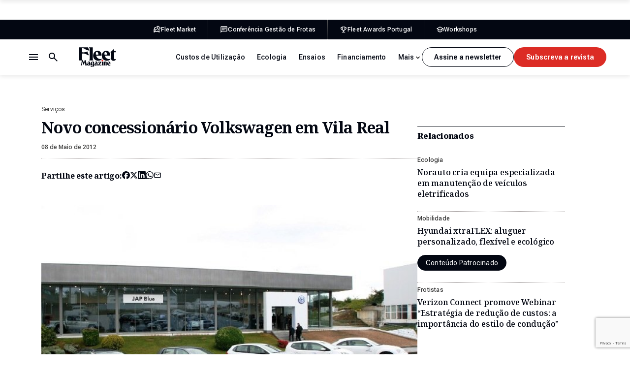

--- FILE ---
content_type: text/html; charset=UTF-8
request_url: https://fleetmagazine.pt/novo-concessionario-volkswagen-em-vila-real/
body_size: 28235
content:
<!DOCTYPE html>
<html lang="pt-PT" class="no-js">
<head>
	<meta charset="UTF-8">
	<meta http-equiv="X-UA-Compatible" content="ie=edge">
	<meta name="viewport" content="width=device-width, initial-scale=1.0">
	<link rel="profile" href="http://gmpg.org/xfn/11">
	<link rel="pingback" href="https://fleetmagazine.pt/xmlrpc.php">

	<!-- GOOGLE FONTS & ADOBE FONTS-->
	<link rel="preconnect" href="https://fonts.googleapis.com">
	<link rel="preconnect" href="https://fonts.gstatic.com" crossorigin>
	

	<script>(function(html){html.className = html.className.replace(/\bno-js\b/,'js')})(document.documentElement);</script>
<meta name='robots' content='index, follow, max-image-preview:large, max-snippet:-1, max-video-preview:-1' />
	<style>img:is([sizes="auto" i], [sizes^="auto," i]) { contain-intrinsic-size: 3000px 1500px }</style>
	
	<!-- This site is optimized with the Yoast SEO plugin v26.7 - https://yoast.com/wordpress/plugins/seo/ -->
	<title>Novo concessionário Volkswagen em Vila Real - Fleet Magazine</title>
<link data-rocket-prefetch href="https://fonts.googleapis.com" rel="dns-prefetch">
<link data-rocket-prefetch href="https://securepubads.g.doubleclick.net" rel="dns-prefetch">
<link data-rocket-prefetch href="https://www.googletagmanager.com" rel="dns-prefetch">
<link data-rocket-prefetch href="https://www.google.com" rel="dns-prefetch">
<link data-rocket-preload as="style" href="https://fonts.googleapis.com/css2?family=Noto+Serif:ital,wght@0,100..900;1,100..900&#038;family=Roboto+Flex:opsz,wght@8..144,100..1000&#038;display=swap" rel="preload">
<link href="https://fonts.googleapis.com/css2?family=Noto+Serif:ital,wght@0,100..900;1,100..900&#038;family=Roboto+Flex:opsz,wght@8..144,100..1000&#038;display=swap" media="print" onload="this.media=&#039;all&#039;" rel="stylesheet">
<noscript data-wpr-hosted-gf-parameters=""><link rel="stylesheet" href="https://fonts.googleapis.com/css2?family=Noto+Serif:ital,wght@0,100..900;1,100..900&#038;family=Roboto+Flex:opsz,wght@8..144,100..1000&#038;display=swap"></noscript><link rel="preload" data-rocket-preload as="image" href="https://fleetmagazine.pt/wp-content/uploads/2012/05/VW_JAP_Blue_Press.JPG" imagesrcset="https://fleetmagazine.pt/wp-content/uploads/2012/05/VW_JAP_Blue_Press.JPG 640w, https://fleetmagazine.pt/wp-content/uploads/2012/05/VW_JAP_Blue_Press-377x229.jpg 377w" imagesizes="(max-width: 640px) 100vw, 640px" fetchpriority="high">
	<link rel="canonical" href="https://fleetmagazine.pt/novo-concessionario-volkswagen-em-vila-real/" />
	<meta property="og:locale" content="pt_PT" />
	<meta property="og:type" content="article" />
	<meta property="og:title" content="Novo concessionário Volkswagen em Vila Real - Fleet Magazine" />
	<meta property="og:description" content="A SIVA/Volkswagen nomeou um novo Concessionário para a zona de Vila Real/Penafiel:&nbsp;A JAP Blue, empresa do Grupo JAP. O espaço representa um investimento de 1 milhão&nbsp;de euros, conjugando as tradicionais áreas comerciais com os serviços que lhe estão&nbsp;associados, como o financiamento, seguros e assistência após-venda.A JAP Blue de Vila Real conta com mais de 35 [&hellip;]" />
	<meta property="og:url" content="https://fleetmagazine.pt/novo-concessionario-volkswagen-em-vila-real/" />
	<meta property="og:site_name" content="Fleet Magazine" />
	<meta property="article:published_time" content="2012-05-08T09:36:29+00:00" />
	<meta property="og:image" content="https://fleetmagazine.pt/wp-content/uploads/2012/05/VW_JAP_Blue_Press.JPG" />
	<meta property="og:image:width" content="640" />
	<meta property="og:image:height" content="388" />
	<meta property="og:image:type" content="image/jpeg" />
	<meta name="author" content="Hugo Jorge" />
	<meta name="twitter:label1" content="Escrito por" />
	<meta name="twitter:data1" content="Hugo Jorge" />
	<meta name="twitter:label2" content="Tempo estimado de leitura" />
	<meta name="twitter:data2" content="1 minuto" />
	<script type="application/ld+json" class="yoast-schema-graph">{"@context":"https://schema.org","@graph":[{"@type":"Article","@id":"https://fleetmagazine.pt/novo-concessionario-volkswagen-em-vila-real/#article","isPartOf":{"@id":"https://fleetmagazine.pt/novo-concessionario-volkswagen-em-vila-real/"},"author":{"name":"Hugo Jorge","@id":"https://fleetmagazine.pt/#/schema/person/406d7a925af7354f4362e921f5d20ae9"},"headline":"Novo concessionário Volkswagen em Vila Real","datePublished":"2012-05-08T09:36:29+00:00","mainEntityOfPage":{"@id":"https://fleetmagazine.pt/novo-concessionario-volkswagen-em-vila-real/"},"wordCount":211,"commentCount":0,"image":{"@id":"https://fleetmagazine.pt/novo-concessionario-volkswagen-em-vila-real/#primaryimage"},"thumbnailUrl":"https://fleetmagazine.pt/wp-content/uploads/2012/05/VW_JAP_Blue_Press.JPG","articleSection":["Serviços"],"inLanguage":"pt-PT","potentialAction":[{"@type":"CommentAction","name":"Comment","target":["https://fleetmagazine.pt/novo-concessionario-volkswagen-em-vila-real/#respond"]}]},{"@type":"WebPage","@id":"https://fleetmagazine.pt/novo-concessionario-volkswagen-em-vila-real/","url":"https://fleetmagazine.pt/novo-concessionario-volkswagen-em-vila-real/","name":"Novo concessionário Volkswagen em Vila Real - Fleet Magazine","isPartOf":{"@id":"https://fleetmagazine.pt/#website"},"primaryImageOfPage":{"@id":"https://fleetmagazine.pt/novo-concessionario-volkswagen-em-vila-real/#primaryimage"},"image":{"@id":"https://fleetmagazine.pt/novo-concessionario-volkswagen-em-vila-real/#primaryimage"},"thumbnailUrl":"https://fleetmagazine.pt/wp-content/uploads/2012/05/VW_JAP_Blue_Press.JPG","datePublished":"2012-05-08T09:36:29+00:00","author":{"@id":"https://fleetmagazine.pt/#/schema/person/406d7a925af7354f4362e921f5d20ae9"},"breadcrumb":{"@id":"https://fleetmagazine.pt/novo-concessionario-volkswagen-em-vila-real/#breadcrumb"},"inLanguage":"pt-PT","potentialAction":[{"@type":"ReadAction","target":["https://fleetmagazine.pt/novo-concessionario-volkswagen-em-vila-real/"]}]},{"@type":"ImageObject","inLanguage":"pt-PT","@id":"https://fleetmagazine.pt/novo-concessionario-volkswagen-em-vila-real/#primaryimage","url":"https://fleetmagazine.pt/wp-content/uploads/2012/05/VW_JAP_Blue_Press.JPG","contentUrl":"https://fleetmagazine.pt/wp-content/uploads/2012/05/VW_JAP_Blue_Press.JPG","width":640,"height":388,"caption":"VW JAP_Blue_Press"},{"@type":"BreadcrumbList","@id":"https://fleetmagazine.pt/novo-concessionario-volkswagen-em-vila-real/#breadcrumb","itemListElement":[{"@type":"ListItem","position":1,"name":"Início","item":"https://fleetmagazine.pt/"},{"@type":"ListItem","position":2,"name":"Novo concessionário Volkswagen em Vila Real"}]},{"@type":"WebSite","@id":"https://fleetmagazine.pt/#website","url":"https://fleetmagazine.pt/","name":"Fleet Magazine","description":"A informação para as viaturas da sua empresa","potentialAction":[{"@type":"SearchAction","target":{"@type":"EntryPoint","urlTemplate":"https://fleetmagazine.pt/?s={search_term_string}"},"query-input":{"@type":"PropertyValueSpecification","valueRequired":true,"valueName":"search_term_string"}}],"inLanguage":"pt-PT"},{"@type":"Person","@id":"https://fleetmagazine.pt/#/schema/person/406d7a925af7354f4362e921f5d20ae9","name":"Hugo Jorge","image":{"@type":"ImageObject","inLanguage":"pt-PT","@id":"https://fleetmagazine.pt/#/schema/person/image/","url":"https://secure.gravatar.com/avatar/af64195e25c55d4845286e78312eefbcfcfee8830fbfa2b604fa77608af34089?s=96&d=mm&r=g","contentUrl":"https://secure.gravatar.com/avatar/af64195e25c55d4845286e78312eefbcfcfee8830fbfa2b604fa77608af34089?s=96&d=mm&r=g","caption":"Hugo Jorge"},"url":"https://fleetmagazine.pt/author/hj/"}]}</script>
	<!-- / Yoast SEO plugin. -->


<link href='https://fonts.gstatic.com' crossorigin rel='preconnect' />
<link rel="alternate" type="application/rss+xml" title="Fleet Magazine &raquo; Feed" href="https://fleetmagazine.pt/feed/" />
<link rel="alternate" type="application/rss+xml" title="Fleet Magazine &raquo; Feed de comentários" href="https://fleetmagazine.pt/comments/feed/" />
<link rel="alternate" type="application/rss+xml" title="Feed de comentários de Fleet Magazine &raquo; Novo concessionário Volkswagen em Vila Real" href="https://fleetmagazine.pt/novo-concessionario-volkswagen-em-vila-real/feed/" />
<link data-minify="1" rel='stylesheet' id='fm-style-css' href='https://fleetmagazine.pt/wp-content/cache/min/1/wp-content/themes/fleet-magazine-2025/assets/css/app.css?ver=1764327497' type='text/css' media='all' />
<link data-minify="1" rel='stylesheet' id='dflip-style-css' href='https://fleetmagazine.pt/wp-content/cache/min/1/wp-content/plugins/3d-flipbook-dflip-lite/assets/css/dflip.min.css?ver=1764327497' type='text/css' media='all' />
<link data-minify="1" rel='stylesheet' id='tablepress-default-css' href='https://fleetmagazine.pt/wp-content/cache/min/1/wp-content/plugins/tablepress/css/build/default.css?ver=1764327497' type='text/css' media='all' />
<style id='rocket-lazyload-inline-css' type='text/css'>
.rll-youtube-player{position:relative;padding-bottom:56.23%;height:0;overflow:hidden;max-width:100%;}.rll-youtube-player:focus-within{outline: 2px solid currentColor;outline-offset: 5px;}.rll-youtube-player iframe{position:absolute;top:0;left:0;width:100%;height:100%;z-index:100;background:0 0}.rll-youtube-player img{bottom:0;display:block;left:0;margin:auto;max-width:100%;width:100%;position:absolute;right:0;top:0;border:none;height:auto;-webkit-transition:.4s all;-moz-transition:.4s all;transition:.4s all}.rll-youtube-player img:hover{-webkit-filter:brightness(75%)}.rll-youtube-player .play{height:100%;width:100%;left:0;top:0;position:absolute;background:url(https://fleetmagazine.pt/wp-content/plugins/wp-rocket/assets/img/youtube.png) no-repeat center;background-color: transparent !important;cursor:pointer;border:none;}
</style>
<script type="text/javascript" src="https://fleetmagazine.pt/wp-includes/js/jquery/jquery.min.js?ver=3.7.1" id="jquery-core-js"></script>
<script type="text/javascript" src="https://fleetmagazine.pt/wp-includes/js/jquery/jquery-migrate.min.js?ver=3.4.1" id="jquery-migrate-js"></script>
<link rel="https://api.w.org/" href="https://fleetmagazine.pt/wp-json/" /><link rel="alternate" title="JSON" type="application/json" href="https://fleetmagazine.pt/wp-json/wp/v2/posts/358" /><link rel="EditURI" type="application/rsd+xml" title="RSD" href="https://fleetmagazine.pt/xmlrpc.php?rsd" />

<link rel='shortlink' href='https://fleetmagazine.pt/?p=358' />
<link rel="alternate" title="oEmbed (JSON)" type="application/json+oembed" href="https://fleetmagazine.pt/wp-json/oembed/1.0/embed?url=https%3A%2F%2Ffleetmagazine.pt%2Fnovo-concessionario-volkswagen-em-vila-real%2F" />
<link rel="alternate" title="oEmbed (XML)" type="text/xml+oembed" href="https://fleetmagazine.pt/wp-json/oembed/1.0/embed?url=https%3A%2F%2Ffleetmagazine.pt%2Fnovo-concessionario-volkswagen-em-vila-real%2F&#038;format=xml" />
<script async src="https://securepubads.g.doubleclick.net/tag/js/gpt.js" crossorigin="anonymous"></script>
<script>
  window.googletag = window.googletag || {cmd: []};
  googletag.cmd.push(function() {
    googletag.defineSlot('/9815150/Fleet_Richmedia_1', [1, 1], 'div-gpt-ad-1758284040419-0').addService(googletag.pubads());
    googletag.defineSlot('/9815150/Fleet_MREC_1', [[1, 1], [300, 250], [300, 600]], 'div-gpt-ad-1758284167500-0').addService(googletag.pubads());
    googletag.defineSlot('/9815150/Fleet_MREC_2', [[1, 1], [300, 250], [300, 600]], 'div-gpt-ad-1758284348459-0').addService(googletag.pubads());
    googletag.defineSlot('/9815150/Fleet_MREC_3', [[1, 1], [300, 250], [300, 600]], 'div-gpt-ad-1758284650417-0').addService(googletag.pubads());
    googletag.defineSlot('/9815150/Fleet_Billboard_1', [[320, 100], [320, 50], [970, 250], [728, 90], [1140, 90], [1140, 250], [1, 1]], 'div-gpt-ad-1758285658523-0').addService(googletag.pubads());
    googletag.defineSlot('/9815150/Fleet_Incontent_1', [[1, 1], [300, 250], [728, 90], [300, 600]], 'div-gpt-ad-1758287997759-0').addService(googletag.pubads());
    googletag.defineSlot('/9815150/Fleet_Incontent_2', [[1, 1], [300, 600], [728, 90], [300, 250]], 'div-gpt-ad-1758288076861-0').addService(googletag.pubads());
    googletag.defineSlot('/9815150/Fleet_MREC_Mobile1', [[1, 1], [300, 250], [300, 600]], 'div-gpt-ad-1758289702501-0').addService(googletag.pubads());
    googletag.defineSlot('/9815150/Fleet_MREC_MOBILE2', [[1, 1], [300, 250], [300, 600]], 'div-gpt-ad-1758289820724-0').addService(googletag.pubads());
    googletag.pubads().enableSingleRequest();
    googletag.pubads().collapseEmptyDivs();
    googletag.enableServices();
  });
</script><noscript><style id="rocket-lazyload-nojs-css">.rll-youtube-player, [data-lazy-src]{display:none !important;}</style></noscript>
	<!-- Google tag (gtag.js) -->
	<script async src="https://www.googletagmanager.com/gtag/js?id=G-2FCCG9WDNL"></script>
	<script>
	window.dataLayer = window.dataLayer || [];
	function gtag(){dataLayer.push(arguments);}
	gtag('js', new Date());

	gtag('config', 'G-2FCCG9WDNL');
	</script>

<meta name="generator" content="WP Rocket 3.20.3" data-wpr-features="wpr_lazyload_iframes wpr_preconnect_external_domains wpr_oci wpr_minify_css wpr_preload_links wpr_desktop" /></head>

<body class="wp-singular post-template-default single single-post postid-358 single-format-standard wp-theme-fleet-magazine-2025">

	<a class="skip-to-main" href="#main">Saltar para o conteúdo principal</a>

	
	<header id="headerWrapper" class="header-wrapper">

		<div class="c-pub-ad --ad-billboard-top"><div class='code-block code-block-4' style='margin: 8px 0; clear: both;'>
<!-- /9815150/Fleet_Billboard_1 -->
<!-- <div id='div-gpt-ad-1758285658523-0' style='min-width: 320px;'>
  <script>
    googletag.cmd.push(function() { googletag.display('div-gpt-ad-1758285658523-0'); });
  </script>
</div>--></div>
</div>
					<div class="header-top-bar">
				<div class="aux">
					<div class="container">
						<div class="top-bar-nav">
														<ul class="--no-title">
																	<li>
										<a href="https://fleetmarket.pt/" target="_blank">
											<svg><use xlink:href="#icon-fleet-market"></use></svg>
											<span>Fleet Market</span>
										</a>
									</li>
																	<li>
										<a href="https://conferenciagestaodefrotas.pt/" target="_blank">
											<svg><use xlink:href="#icon-fleet-conferencia"></use></svg>
											<span>Conferência Gestão de Frotas</span>
										</a>
									</li>
																	<li>
										<a href="https://fleetawardsportugal.pt/" target="_blank">
											<svg><use xlink:href="#icon-fleet-awards"></use></svg>
											<span>Fleet Awards Portugal</span>
										</a>
									</li>
																	<li>
										<a href="https://workshops.fleetmagazine.pt/" target="_blank">
											<svg><use xlink:href="#icon-fleet-workshops"></use></svg>
											<span>Workshops</span>
										</a>
									</li>
															</ul>
						</div>
					</div>
				</div>
			</div>
				<div class="header-main">
			<div class="container">
				<div class="header-left">
					<div class="logo"><a href="https://fleetmagazine.pt"><svg><title>Fleet Magazine</title><use xlink:href="#logo"></use></svg></a></div>
					<div class="header-actions">
						<button class="search-toggle js-search-toggle" aria-label="Botão de pesquisa">
							<span class="search-closed"><svg><use xlink:href="#icon-search"></use></svg></span>
							<span class="search-opened"><svg><use xlink:href="#icon-close"></use></svg></span>
						</button>
						<button class="nav-toggle js-nav-toggle" aria-label="Menu de navegação">
							<span class="nav-closed"><svg><use xlink:href="#icon-menu"></use></svg></span>
							<span class="nav-opened"><svg><use xlink:href="#icon-close"></use></svg></span>
						</button>
					</div>
				</div>
				<div class="header-right">
					<div class="categories-nav">
						<ul class="categories-menu">
							<li id="menu-item-74364" class="menu-item menu-item-type-taxonomy menu-item-object-category menu-item-74364"><a href="https://fleetmagazine.pt/category/s7-noticias/custos-de-utilizacao/">Custos de Utilização</a></li>
<li id="menu-item-74365" class="menu-item menu-item-type-taxonomy menu-item-object-category menu-item-74365"><a href="https://fleetmagazine.pt/category/s7-noticias/c60-ecologia/">Ecologia</a></li>
<li id="menu-item-74366" class="menu-item menu-item-type-taxonomy menu-item-object-category menu-item-74366"><a href="https://fleetmagazine.pt/category/s7-noticias/c62-ensaios/">Ensaios</a></li>
<li id="menu-item-74367" class="menu-item menu-item-type-taxonomy menu-item-object-category menu-item-74367"><a href="https://fleetmagazine.pt/category/s7-noticias/financiamento/">Financiamento</a></li>
<li id="menu-item-74368" class="menu-item menu-item-type-taxonomy menu-item-object-category menu-item-74368"><a href="https://fleetmagazine.pt/category/s7-noticias/frotistas/">Frotistas</a></li>
<li id="menu-item-74369" class="menu-item menu-item-type-taxonomy menu-item-object-category menu-item-74369"><a href="https://fleetmagazine.pt/category/s7-noticias/c53-gestoras/">Gestoras</a></li>
<li id="menu-item-74370" class="menu-item menu-item-type-taxonomy menu-item-object-category menu-item-74370"><a href="https://fleetmagazine.pt/category/s7-noticias/mobilidade/">Mobilidade</a></li>
<li id="menu-item-74371" class="menu-item menu-item-type-taxonomy menu-item-object-category menu-item-74371"><a href="https://fleetmagazine.pt/category/s7-noticias/viaturas/">Viaturas</a></li>
							<li class="more-toggle hidden">
								<button type="button"><span>Mais</span><svg><use xlink:href="#icon-chevron-down"></use></svg></button>
								<ul class="more-menu"></ul>
							</li>
						</ul>
					</div>
					<div class="header-buttons">
																				<a href="" class="c-button --secondary js-open-newsletter-popup">Assine a newsletter</a>
																										<a href="" class="c-button js-open-magazine-popup">Subscreva a revista</a>
											</div>
				</div>
			</div>
		</div>

		<div class="header-popup">
			<div class="container">
				<div class="aux">
					<div class="header-navs">
						<div class="header-nav header-nav-1">
							<h2 class="title">Artigos</h2>
							<ul><li id="menu-item-74357" class="menu-item menu-item-type-taxonomy menu-item-object-category menu-item-74357"><a href="https://fleetmagazine.pt/category/s7-noticias/custos-de-utilizacao/">Custos de Utilização</a></li>
<li id="menu-item-74358" class="menu-item menu-item-type-taxonomy menu-item-object-category menu-item-74358"><a href="https://fleetmagazine.pt/category/s7-noticias/c60-ecologia/">Ecologia</a></li>
<li id="menu-item-74359" class="menu-item menu-item-type-taxonomy menu-item-object-category menu-item-74359"><a href="https://fleetmagazine.pt/category/s7-noticias/c62-ensaios/">Ensaios</a></li>
<li id="menu-item-74360" class="menu-item menu-item-type-taxonomy menu-item-object-category menu-item-74360"><a href="https://fleetmagazine.pt/category/s7-noticias/financiamento/">Financiamento</a></li>
<li id="menu-item-74361" class="menu-item menu-item-type-taxonomy menu-item-object-category menu-item-74361"><a href="https://fleetmagazine.pt/category/s7-noticias/frotistas/">Frotistas</a></li>
<li id="menu-item-74362" class="menu-item menu-item-type-taxonomy menu-item-object-category menu-item-74362"><a href="https://fleetmagazine.pt/category/s7-noticias/c53-gestoras/">Gestoras</a></li>
<li id="menu-item-74363" class="menu-item menu-item-type-taxonomy menu-item-object-category menu-item-74363"><a href="https://fleetmagazine.pt/category/s7-noticias/mobilidade/">Mobilidade</a></li>
</ul>
						</div>
						<div class="header-nav header-nav-2">
							<h2 class="title">Sobre nós</h2>
							<ul><li id="menu-item-74563" class="menu-item menu-item-type-post_type menu-item-object-page menu-item-74563"><a href="https://fleetmagazine.pt/sobre-nos/">Sobre Nós</a></li>
<li id="menu-item-74616" class="menu-item menu-item-type-post_type menu-item-object-page menu-item-74616"><a href="https://fleetmagazine.pt/edicoes/">Edições Revista</a></li>
<li id="menu-item-74376" class="menu-item menu-item-type-custom menu-item-object-custom menu-item-74376"><a target="_blank" href="https://fleetmarket.pt/">Fleet Market</a></li>
<li id="menu-item-74377" class="menu-item menu-item-type-custom menu-item-object-custom menu-item-74377"><a target="_blank" href="https://conferenciagestaodefrotas.pt/">Conferência Gestão de Frotas</a></li>
<li id="menu-item-74378" class="menu-item menu-item-type-custom menu-item-object-custom menu-item-74378"><a target="_blank" href="https://fleetawardsportugal.pt/">Prémios Fleet</a></li>
<li id="menu-item-74379" class="menu-item menu-item-type-custom menu-item-object-custom menu-item-74379"><a target="_blank" href="https://workshops.fleetmagazine.pt/">Workshops</a></li>
</ul>
						</div>
						<div class="header-nav header-nav-1">
							<h2 class="title">Siga-nos</h2>
							<ul><li id="menu-item-74372" class="js-open-newsletter-popup menu-item menu-item-type-custom menu-item-object-custom menu-item-74372"><a href="#">Newsletter</a></li>
<li id="menu-item-74373" class="menu-item menu-item-type-custom menu-item-object-custom menu-item-74373"><a target="_blank" href="https://www.facebook.com/fleetmagazine/">Facebook</a></li>
<li id="menu-item-74374" class="menu-item menu-item-type-custom menu-item-object-custom menu-item-74374"><a target="_blank" href="https://www.instagram.com/fleetmag_insta/">Instagram</a></li>
<li id="menu-item-74375" class="menu-item menu-item-type-custom menu-item-object-custom menu-item-74375"><a target="_blank" href="https://www.linkedin.com/company/fleet-magazine/">LinkedIn</a></li>
</ul>
						</div>
					</div>
					<div class="header-buttons --in-mobile">
																				<a href="" class="c-button --secondary js-open-newsletter-popup">Assine a newsletter</a>
																										<a href="" class="c-button js-open-newsletter-popup">Assine a newsletter</a>
											</div>
				</div>
			</div>
		</div>

		<div class="search-popup">
			<div class="search-content container">
				<form role="search" method="get" id="searchform" class="searchform" action="https://fleetmagazine.pt">
	<input type="search" id="searchText" name="s" value="" placeholder="Pesquisar por...">
	<p class="search-note --in-mobile">Digite, pelo menos, 3 caracteres.</p>
	<a href="https://fleetmagazine.pt" class="search-submit c-button js-search-submit">Pesquisar</a>
	<div class="hidden"><input type="submit" class="search-submit" value="Pesquisar"></div>
</form>
<p class="search-note --in-desktop">Digite, pelo menos, 3 caracteres.</p>
			</div>
		</div>

	</header>

			<div  id="scroll-progress-bar" class="c-progress-bar">
			<div  class="progress"></div>
		</div>
	
	
	<!-- BEGIN #main -->
	<main id="main" class="">

<div class='code-block code-block-7' style='margin: 8px 0; clear: both;'>
<!-- /9815150/Fleet_Billboard_1 -->
<!--<div id='div-gpt-ad-1758285658523-0' style='min-width: 320px;'>
  <script>
    googletag.cmd.push(function() { googletag.display('div-gpt-ad-1758285658523-0'); });
  </script>
</div>--></div>
<div class='code-block code-block-8' style='margin: 8px 0; clear: both;'>
<!-- /9815150/Fleet_Richmedia_1 -->
<div id='div-gpt-ad-1758284040419-0'>
  <script>
    googletag.cmd.push(function() { googletag.display('div-gpt-ad-1758284040419-0'); });
  </script>
</div></div>


<div class="article-page">
	<div class="container">
		<div class="article-layout">

			<article class="article-post">
				<header class="article-header">
					<div class="meta-info">
													<ul class="categories-list">
																	<li><a href="https://fleetmagazine.pt/category/s7-noticias/c54-servicos/">Serviços</a></li>
															</ul>
												<h1 class="title">Novo concessionário Volkswagen em Vila Real</h1>
												<span class="date">08 de Maio de 2012</span>
					</div>

					
					<div class="c-share">
						<span class="share-title">Partilhe este artigo:</span>
						<ul>
							<li><a target="_blank" href="https://www.facebook.com/sharer/sharer.php?u=https://fleetmagazine.pt/novo-concessionario-volkswagen-em-vila-real/" title="Partilhar no Facebook"><svg><title>Facebook</title><use xlink:href="#icon-facebook"></use></svg></a></li>
							<li><a target="_blank" href="https://twitter.com/share?url=https://fleetmagazine.pt/novo-concessionario-volkswagen-em-vila-real/" title="Partilhar no Twitter"><svg><title>X</title><use xlink:href="#icon-x"></use></svg></a></li>
							<li><a target="_blank" href="https://www.linkedin.com/sharing/share-offsite/?url=https://fleetmagazine.pt/novo-concessionario-volkswagen-em-vila-real/" title="Partilhar no LinkedIn"><svg><title>LinkedIn</title><use xlink:href="#icon-linkedin"></use></svg></a></li>
							<li><a target="_blank" href="https://api.whatsapp.com/send?text=https://fleetmagazine.pt/novo-concessionario-volkswagen-em-vila-real/" title="Partilhar no WhatsApp"><svg><title>WhatsApp</title><use xlink:href="#icon-whatsapp"></use></svg></a></li>
							<li><a href="mailto:?subject=Novo concessionário Volkswagen em Vila Real&body=https://fleetmagazine.pt/novo-concessionario-volkswagen-em-vila-real/" title="Partilhar por E-mail"><svg><title>Email</title><use xlink:href="#icon-email"></use></svg></a></li>
						</ul>
					</div>

					
										<div class="featured-image">
						<div class="image"><img width="640" height="388" src="https://fleetmagazine.pt/wp-content/uploads/2012/05/VW_JAP_Blue_Press.JPG" class="attachment-full size-full" alt="VW JAP_Blue_Press" decoding="async" fetchpriority="high" srcset="https://fleetmagazine.pt/wp-content/uploads/2012/05/VW_JAP_Blue_Press.JPG 640w, https://fleetmagazine.pt/wp-content/uploads/2012/05/VW_JAP_Blue_Press-377x229.jpg 377w" sizes="(max-width: 640px) 100vw, 640px" /></div>
					</div>
									</header>

				<div class="article-content c-wysiwyg">
					<p><span><strong><img decoding="async" class=" size-full wp-image-357" src="http://www.fleetmagazine.pt/wp-content/uploads/2012/05/VW_JAP_Blue_Press.JPG" width="640" height="388" alt="VW JAP_Blue_Press" style="vertical-align: top; margin-top: 0px; margin-right: 0px; margin-bottom: 10px; margin-left: 0px;" srcset="https://fleetmagazine.pt/wp-content/uploads/2012/05/VW_JAP_Blue_Press.JPG 640w, https://fleetmagazine.pt/wp-content/uploads/2012/05/VW_JAP_Blue_Press-377x229.jpg 377w" sizes="(max-width: 640px) 100vw, 640px" /></p>
<p>A SIVA/Volkswagen nomeou um novo Concessionário para a zona de Vila Real/Penafiel:&nbsp;A JAP Blue, empresa do Grupo JAP.</strong> </p><div class='code-block code-block-1' style='margin: 8px auto; text-align: center; display: block; clear: both;'>
<!-- /9815150/Fleet_Incontent_1 -->
<div id='div-gpt-ad-1758287997759-0' style='min-width: 300px; min-height: 90px;'>
  <script>
    googletag.cmd.push(function() { googletag.display('div-gpt-ad-1758287997759-0'); });
  </script>
</div></div>

<p>O espaço representa um investimento de 1 milhão&nbsp;de euros, conjugando as tradicionais áreas comerciais com os serviços que lhe estão&nbsp;associados, como o financiamento, seguros e assistência após-venda.<br /></span><br /><span>A JAP Blue de Vila Real conta com mais de 35 colaboradores, disponibilizando serviços&nbsp;como a comercialização de Viaturas Novas Volkswagen, Veículos Usados e Seminovos,&nbsp;Seguros, Financiamento, Rent-a-Car, Após-Venda, Peças, Pneus, Serviço de Colisão e&nbsp;Serviços Rápidos.<br /></span><br /><span>As novas instalações da Volkswagen funcionarão em horário alargado, atendendo aos&nbsp;parâmetros de excelência da Marca, tendo sido dotadas de elevados meios tecnológicos,&nbsp;capazes de assegurar um serviço de elevada qualidade. José Duarte, Diretor Geral&nbsp;Volkswagen, destacou o conceito e funcionalidade do novo espaço “pensado para o futuro&nbsp;mas adaptado ao presente, orientado para o cliente e para as novas exigências da&nbsp;mobilidade que já antecipamos”.<br /></span><br /><span>A JAP Blue torna-se assim o mais recente Concessionário da organização Volkswagen&nbsp;em Portugal.</span></p>
<!-- CONTENT END 3 -->
				</div>

				<footer class="article-footer">
																				<div class="c-share">
						<span class="share-title">Partilhe este artigo:</span>
						<ul>
							<li><a target="_blank" href="https://www.facebook.com/sharer/sharer.php?u=https://fleetmagazine.pt/novo-concessionario-volkswagen-em-vila-real/" title="Partilhar no Facebook"><svg><title>Facebook</title><use xlink:href="#icon-facebook"></use></svg></a></li>
							<li><a target="_blank" href="https://twitter.com/share?url=https://fleetmagazine.pt/novo-concessionario-volkswagen-em-vila-real/" title="Partilhar no Twitter"><svg><title>X</title><use xlink:href="#icon-x"></use></svg></a></li>
							<li><a target="_blank" href="https://www.linkedin.com/sharing/share-offsite/?url=https://fleetmagazine.pt/novo-concessionario-volkswagen-em-vila-real/" title="Partilhar no LinkedIn"><svg><title>LinkedIn</title><use xlink:href="#icon-linkedin"></use></svg></a></li>
							<li><a target="_blank" href="https://api.whatsapp.com/send?text=https://fleetmagazine.pt/novo-concessionario-volkswagen-em-vila-real/" title="Partilhar no WhatsApp"><svg><title>WhatsApp</title><use xlink:href="#icon-whatsapp"></use></svg></a></li>
							<li><a href="mailto:?subject=Novo concessionário Volkswagen em Vila Real&body=https://fleetmagazine.pt/novo-concessionario-volkswagen-em-vila-real/" title="Partilhar por E-mail"><svg><title>Email</title><use xlink:href="#icon-email"></use></svg></a></li>
						</ul>
					</div>
				</footer>
			</article>

									<div class="m-sidebar article-sidebar">
									<div class="c-pub-ad --ad-sidebar"><div class='code-block code-block-2' style='margin: 8px auto; text-align: center; display: block; clear: both;'>
<!-- /9815150/Fleet_Incontent_2 -->
<div id='div-gpt-ad-1758284650417-0' style='min-width: 300px; min-height: 250px;'>
  <script>
    googletag.cmd.push(function() { googletag.display('div-gpt-ad-1758284167500-0'); });
  </script>
</div>
<!--<div id='div-gpt-ad-1758284167500-0' style='min-width: 300px; min-height: 250px;'>
  <script>
    googletag.cmd.push(function() { googletag.display('div-gpt-ad-1758284167500-0'); });
  </script>
</div>
</br></br>-->
<!-- /9815150/Fleet_MREC_2 -->
<!-- <div id='div-gpt-ad-1758284348459-0' style='min-width: 300px; min-height: 250px;'>
  <script>
    googletag.cmd.push(function() { googletag.display('div-gpt-ad-1758284348459-0'); });
  </script>
</div>
</br></br>
<div id='div-gpt-ad-1758284650417-0' style='min-width: 300px; min-height: 250px;'>
  <script>
    googletag.cmd.push(function() { googletag.display('div-gpt-ad-1758284650417-0'); });
  </script>
  </div>--></div>
</div>																<div class="m-related-articles">
					<h2 class="title">Relacionados</h2>
					<div class="articles-list">
						<div class="c-article --s">
			<div class="image"><a href="https://fleetmagazine.pt/norauto-manutencao-carros-eletrificados/"><img width="1024" height="683" src="https://fleetmagazine.pt/wp-content/uploads/2023/03/NORAUTO-_-MANUTENCAO-VEICULOS-ELETRICOS-_-2023-_-7VI09610.jpg" class="attachment-full size-full" alt="norauto elétricos" decoding="async" loading="lazy" srcset="https://fleetmagazine.pt/wp-content/uploads/2023/03/NORAUTO-_-MANUTENCAO-VEICULOS-ELETRICOS-_-2023-_-7VI09610.jpg 1024w, https://fleetmagazine.pt/wp-content/uploads/2023/03/NORAUTO-_-MANUTENCAO-VEICULOS-ELETRICOS-_-2023-_-7VI09610-360x240.jpg 360w, https://fleetmagazine.pt/wp-content/uploads/2023/03/NORAUTO-_-MANUTENCAO-VEICULOS-ELETRICOS-_-2023-_-7VI09610-800x534.jpg 800w, https://fleetmagazine.pt/wp-content/uploads/2023/03/NORAUTO-_-MANUTENCAO-VEICULOS-ELETRICOS-_-2023-_-7VI09610-768x512.jpg 768w" sizes="auto, (max-width: 1024px) 100vw, 1024px" /></a></div>
		<div class="info">
					<ul class="categories-list">
									<li><a href="https://fleetmagazine.pt/category/s7-noticias/c60-ecologia/">Ecologia</a></li>
							</ul>
				<h3 class="article-title"><a href="https://fleetmagazine.pt/norauto-manutencao-carros-eletrificados/">Norauto cria equipa especializada em manutenção de veículos eletrificados</a></h3>
							<span class="article-date">10 de Março de 2023</span>
					</div>
</div>
<div class="c-article --s">
			<div class="image"><a href="https://fleetmagazine.pt/hyundai-xtraflex-aluguer-flexivel/"><img width="2336" height="1216" src="https://fleetmagazine.pt/wp-content/uploads/2022/02/hyundai-new-kona-electric-1120-01-scaled-e1645098872229.jpg" class="attachment-full size-full" alt="Hyundai xtraFLEX" decoding="async" loading="lazy" srcset="https://fleetmagazine.pt/wp-content/uploads/2022/02/hyundai-new-kona-electric-1120-01-scaled-e1645098872229.jpg 2336w, https://fleetmagazine.pt/wp-content/uploads/2022/02/hyundai-new-kona-electric-1120-01-scaled-e1645098872229-377x196.jpg 377w, https://fleetmagazine.pt/wp-content/uploads/2022/02/hyundai-new-kona-electric-1120-01-scaled-e1645098872229-800x416.jpg 800w, https://fleetmagazine.pt/wp-content/uploads/2022/02/hyundai-new-kona-electric-1120-01-scaled-e1645098872229-768x400.jpg 768w, https://fleetmagazine.pt/wp-content/uploads/2022/02/hyundai-new-kona-electric-1120-01-scaled-e1645098872229-1536x800.jpg 1536w, https://fleetmagazine.pt/wp-content/uploads/2022/02/hyundai-new-kona-electric-1120-01-scaled-e1645098872229-2048x1066.jpg 2048w" sizes="auto, (max-width: 2336px) 100vw, 2336px" /></a></div>
		<div class="info">
					<ul class="categories-list">
									<li><a href="https://fleetmagazine.pt/category/s7-noticias/mobilidade/">Mobilidade</a></li>
							</ul>
				<h3 class="article-title"><a href="https://fleetmagazine.pt/hyundai-xtraflex-aluguer-flexivel/">Hyundai xtraFLEX: aluguer personalizado, flexível e ecológico</a></h3>
							<span class="article-date">17 de Fevereiro de 2022</span>
							<div class="c-badge-commercial">Conteúdo Patrocinado</div>
			</div>
</div>
<div class="c-article --s">
			<div class="image"><a href="https://fleetmagazine.pt/webinar-verizon-connect/"><img width="1024" height="683" src="https://fleetmagazine.pt/wp-content/uploads/2020/10/Untitled-design-15.jpg" class="attachment-full size-full" alt="webinar verizon connect" decoding="async" loading="lazy" srcset="https://fleetmagazine.pt/wp-content/uploads/2020/10/Untitled-design-15.jpg 1024w, https://fleetmagazine.pt/wp-content/uploads/2020/10/Untitled-design-15-360x240.jpg 360w, https://fleetmagazine.pt/wp-content/uploads/2020/10/Untitled-design-15-800x534.jpg 800w, https://fleetmagazine.pt/wp-content/uploads/2020/10/Untitled-design-15-768x512.jpg 768w" sizes="auto, (max-width: 1024px) 100vw, 1024px" /></a></div>
		<div class="info">
					<ul class="categories-list">
									<li><a href="https://fleetmagazine.pt/category/s7-noticias/frotistas/">Frotistas</a></li>
							</ul>
				<h3 class="article-title"><a href="https://fleetmagazine.pt/webinar-verizon-connect/">Verizon Connect promove Webinar &#8220;Estratégia de redução de custos: a importância do estilo de condução&#8221;</a></h3>
							<span class="article-date">27 de Outubro de 2020</span>
					</div>
</div>
					</div>
				</div>
							</div>
			
		</div>
	</div>
</div>

<div class="article-page-bottom">
		<section class="b-articles-list">
		<div class="container">
			<h2 class="c-list-title">Artigos recentes</h2>
			<div class="articles-list">
				<div class="row">
					<div class="c-article --m">
			<div class="image"><a href="https://fleetmagazine.pt/kia-ev5-empresas-precos/"><img width="1024" height="709" src="https://fleetmagazine.pt/wp-content/uploads/2026/01/kia-ev5-gtline-magma-red-dynamic-digital-1920x1080-001.jpg" class="attachment-full size-full" alt="Kia EV5" decoding="async" loading="lazy" srcset="https://fleetmagazine.pt/wp-content/uploads/2026/01/kia-ev5-gtline-magma-red-dynamic-digital-1920x1080-001.jpg 1024w, https://fleetmagazine.pt/wp-content/uploads/2026/01/kia-ev5-gtline-magma-red-dynamic-digital-1920x1080-001-347x240.jpg 347w, https://fleetmagazine.pt/wp-content/uploads/2026/01/kia-ev5-gtline-magma-red-dynamic-digital-1920x1080-001-800x554.jpg 800w, https://fleetmagazine.pt/wp-content/uploads/2026/01/kia-ev5-gtline-magma-red-dynamic-digital-1920x1080-001-768x532.jpg 768w" sizes="auto, (max-width: 1024px) 100vw, 1024px" /></a></div>
		<div class="info">
					<ul class="categories-list">
									<li><a href="https://fleetmagazine.pt/category/s7-noticias/viaturas/">Viaturas</a></li>
							</ul>
				<h3 class="article-title"><a href="https://fleetmagazine.pt/kia-ev5-empresas-precos/">Kia EV5: novo C-SUV elétrico com preço para empresas abaixo dos 40 mil euros (+ IVA)</a></h3>
							<span class="article-date">20 de Janeiro de 2026</span>
					</div>
</div>
<div class="c-article --m">
			<div class="image"><a href="https://fleetmagazine.pt/midas-evora/"><img width="776" height="768" src="https://fleetmagazine.pt/wp-content/uploads/2026/01/Midas-Evora_Assinatura.jpg" class="attachment-full size-full" alt="midas évora" decoding="async" loading="lazy" srcset="https://fleetmagazine.pt/wp-content/uploads/2026/01/Midas-Evora_Assinatura.jpg 776w, https://fleetmagazine.pt/wp-content/uploads/2026/01/Midas-Evora_Assinatura-243x240.jpg 243w, https://fleetmagazine.pt/wp-content/uploads/2026/01/Midas-Evora_Assinatura-606x600.jpg 606w, https://fleetmagazine.pt/wp-content/uploads/2026/01/Midas-Evora_Assinatura-768x760.jpg 768w" sizes="auto, (max-width: 776px) 100vw, 776px" /></a></div>
		<div class="info">
					<ul class="categories-list">
									<li><a href="https://fleetmagazine.pt/category/s7-noticias/c54-servicos/">Serviços</a></li>
							</ul>
				<h3 class="article-title"><a href="https://fleetmagazine.pt/midas-evora/">MIDAS vai abrir primeira oficina em Évora</a></h3>
							<span class="article-date">20 de Janeiro de 2026</span>
					</div>
</div>
<div class="c-article --m">
			<div class="image"><a href="https://fleetmagazine.pt/leasys-mudum-seguros-renting-gestao-frotas/"><img width="1024" height="737" src="https://fleetmagazine.pt/wp-content/uploads/2026/01/Leasys_Mudum.jpg" class="attachment-full size-full" alt="leasys mudum seguros" decoding="async" loading="lazy" srcset="https://fleetmagazine.pt/wp-content/uploads/2026/01/Leasys_Mudum.jpg 1024w, https://fleetmagazine.pt/wp-content/uploads/2026/01/Leasys_Mudum-333x240.jpg 333w, https://fleetmagazine.pt/wp-content/uploads/2026/01/Leasys_Mudum-800x576.jpg 800w, https://fleetmagazine.pt/wp-content/uploads/2026/01/Leasys_Mudum-768x553.jpg 768w" sizes="auto, (max-width: 1024px) 100vw, 1024px" /></a></div>
		<div class="info">
					<ul class="categories-list">
									<li><a href="https://fleetmagazine.pt/category/s7-noticias/c53-gestoras/">Gestoras</a></li>
							</ul>
				<h3 class="article-title"><a href="https://fleetmagazine.pt/leasys-mudum-seguros-renting-gestao-frotas/">Leasys e Mudum Seguros anunciam uma nova parceria estratégica</a></h3>
							<span class="article-date">20 de Janeiro de 2026</span>
					</div>
</div>
<div class="c-article --m">
			<div class="image"><a href="https://fleetmagazine.pt/fleet-awards-portugal-2025-premiados/"><img width="2048" height="1366" src="https://fleetmagazine.pt/wp-content/uploads/2026/01/WhatsApp-Image-2026-01-15-at-17.43.58.jpeg" class="attachment-full size-full" alt="fleet awards portugal 2025" decoding="async" loading="lazy" srcset="https://fleetmagazine.pt/wp-content/uploads/2026/01/WhatsApp-Image-2026-01-15-at-17.43.58.jpeg 2048w, https://fleetmagazine.pt/wp-content/uploads/2026/01/WhatsApp-Image-2026-01-15-at-17.43.58-360x240.jpeg 360w, https://fleetmagazine.pt/wp-content/uploads/2026/01/WhatsApp-Image-2026-01-15-at-17.43.58-800x534.jpeg 800w, https://fleetmagazine.pt/wp-content/uploads/2026/01/WhatsApp-Image-2026-01-15-at-17.43.58-768x512.jpeg 768w, https://fleetmagazine.pt/wp-content/uploads/2026/01/WhatsApp-Image-2026-01-15-at-17.43.58-1536x1025.jpeg 1536w" sizes="auto, (max-width: 2048px) 100vw, 2048px" /></a></div>
		<div class="info">
					<ul class="categories-list">
									<li><a href="https://fleetmagazine.pt/category/s7-noticias/viaturas/">Viaturas</a></li>
							</ul>
				<h3 class="article-title"><a href="https://fleetmagazine.pt/fleet-awards-portugal-2025-premiados/">Fleet Awards Portugal 2025: lista de premiados</a></h3>
							<span class="article-date">15 de Janeiro de 2026</span>
					</div>
</div>
				</div>
								<div class="row">
					<div class="c-article --m">
			<div class="image"><a href="https://fleetmagazine.pt/leasys-banco-europeu-investimento-frota-eletricos/"><img width="1024" height="605" src="https://fleetmagazine.pt/wp-content/uploads/2026/01/unnamed.jpg" class="attachment-full size-full" alt="leasys banco europeu investimento" decoding="async" loading="lazy" srcset="https://fleetmagazine.pt/wp-content/uploads/2026/01/unnamed.jpg 1024w, https://fleetmagazine.pt/wp-content/uploads/2026/01/unnamed-377x223.jpg 377w, https://fleetmagazine.pt/wp-content/uploads/2026/01/unnamed-800x473.jpg 800w, https://fleetmagazine.pt/wp-content/uploads/2026/01/unnamed-768x454.jpg 768w" sizes="auto, (max-width: 1024px) 100vw, 1024px" /></a></div>
		<div class="info">
					<ul class="categories-list">
									<li><a href="https://fleetmagazine.pt/category/s7-noticias/c53-gestoras/">Gestoras</a></li>
							</ul>
				<h3 class="article-title"><a href="https://fleetmagazine.pt/leasys-banco-europeu-investimento-frota-eletricos/">Leasys e Banco Europeu de Investimento lançam projeto para colocar frota de 24 mil elétricos em circulação</a></h3>
							<span class="article-date">15 de Janeiro de 2026</span>
					</div>
</div>
<div class="c-article --m">
			<div class="image"><a href="https://fleetmagazine.pt/targa-telematics-motability-operations/"><img width="1024" height="721" src="https://fleetmagazine.pt/wp-content/uploads/2026/01/Motability-Operations_2026_HD.jpg" class="attachment-full size-full" alt="targa telematics motability operations" decoding="async" loading="lazy" srcset="https://fleetmagazine.pt/wp-content/uploads/2026/01/Motability-Operations_2026_HD.jpg 1024w, https://fleetmagazine.pt/wp-content/uploads/2026/01/Motability-Operations_2026_HD-341x240.jpg 341w, https://fleetmagazine.pt/wp-content/uploads/2026/01/Motability-Operations_2026_HD-800x563.jpg 800w, https://fleetmagazine.pt/wp-content/uploads/2026/01/Motability-Operations_2026_HD-768x541.jpg 768w" sizes="auto, (max-width: 1024px) 100vw, 1024px" /></a></div>
		<div class="info">
					<ul class="categories-list">
									<li><a href="https://fleetmagazine.pt/category/s7-noticias/mobilidade/">Mobilidade</a></li>
							</ul>
				<h3 class="article-title"><a href="https://fleetmagazine.pt/targa-telematics-motability-operations/">Targa Telematics parceira da Motability Operations no Reino Unido</a></h3>
							<span class="article-date">15 de Janeiro de 2026</span>
					</div>
</div>
<div class="c-article --m">
			<div class="image"><a href="https://fleetmagazine.pt/elli-mobility-portugal/"><img width="1024" height="681" src="https://fleetmagazine.pt/wp-content/uploads/2026/01/01_Elli-Mobility-integra-Portugal-na-sua-rede-de-carregamento-em-toda-a-Europa.jpg" class="attachment-full size-full" alt="elli mobility" decoding="async" loading="lazy" srcset="https://fleetmagazine.pt/wp-content/uploads/2026/01/01_Elli-Mobility-integra-Portugal-na-sua-rede-de-carregamento-em-toda-a-Europa.jpg 1024w, https://fleetmagazine.pt/wp-content/uploads/2026/01/01_Elli-Mobility-integra-Portugal-na-sua-rede-de-carregamento-em-toda-a-Europa-361x240.jpg 361w, https://fleetmagazine.pt/wp-content/uploads/2026/01/01_Elli-Mobility-integra-Portugal-na-sua-rede-de-carregamento-em-toda-a-Europa-800x532.jpg 800w, https://fleetmagazine.pt/wp-content/uploads/2026/01/01_Elli-Mobility-integra-Portugal-na-sua-rede-de-carregamento-em-toda-a-Europa-768x511.jpg 768w" sizes="auto, (max-width: 1024px) 100vw, 1024px" /></a></div>
		<div class="info">
					<ul class="categories-list">
									<li><a href="https://fleetmagazine.pt/category/s7-noticias/c54-servicos/">Serviços</a></li>
							</ul>
				<h3 class="article-title"><a href="https://fleetmagazine.pt/elli-mobility-portugal/">Elli Mobility chega a Portugal</a></h3>
							<span class="article-date">13 de Janeiro de 2026</span>
					</div>
</div>
<div class="c-article --m">
			<div class="image"><a href="https://fleetmagazine.pt/salvador-caetano-adquire-grupo-cedar/"><img width="1024" height="697" src="https://fleetmagazine.pt/wp-content/uploads/2026/01/Salvador-Caetano-Grupo-Cedar.jpg" class="attachment-full size-full" alt="salvador caetano grupo cedar" decoding="async" loading="lazy" srcset="https://fleetmagazine.pt/wp-content/uploads/2026/01/Salvador-Caetano-Grupo-Cedar.jpg 1024w, https://fleetmagazine.pt/wp-content/uploads/2026/01/Salvador-Caetano-Grupo-Cedar-353x240.jpg 353w, https://fleetmagazine.pt/wp-content/uploads/2026/01/Salvador-Caetano-Grupo-Cedar-800x545.jpg 800w, https://fleetmagazine.pt/wp-content/uploads/2026/01/Salvador-Caetano-Grupo-Cedar-768x523.jpg 768w" sizes="auto, (max-width: 1024px) 100vw, 1024px" /></a></div>
		<div class="info">
					<ul class="categories-list">
									<li><a href="https://fleetmagazine.pt/category/s7-noticias/viaturas/">Viaturas</a></li>
							</ul>
				<h3 class="article-title"><a href="https://fleetmagazine.pt/salvador-caetano-adquire-grupo-cedar/">Salvador Caetano Auto adquire distribuidor das marcas Renault, Dacia, Alpine e Nissan na Irlanda</a></h3>
							<span class="article-date">13 de Janeiro de 2026</span>
					</div>
</div>
				</div>
							</div>
		</div>
	</section>
	
	<div class="m-products-block">
	<div class="container">		<div class="products-list">
											<div class="item">
					<div class="image"><img width="80" height="81" src="https://fleetmagazine.pt/wp-content/uploads/2025/11/product-block-img-1.jpg" class="attachment-full size-full" alt="" decoding="async" loading="lazy" /></div>
					<div class="info">
													<div class="title"><a href="https://fleetmarket.pt/">Fleet Market</a></div>
																			<p class="description">Renting e Leasing dos principais operadores</p>
																			<a href="https://fleetmarket.pt/" class="full-link" title="Ir para Fleet Market" target="_blank">Fleet Market</a>
											</div>
				</div>
											<div class="item">
					<div class="image"><img width="80" height="81" src="https://fleetmagazine.pt/wp-content/uploads/2025/11/product-block-img-2.jpg" class="attachment-full size-full" alt="" decoding="async" loading="lazy" /></div>
					<div class="info">
													<div class="title"><a href="https://conferenciagestaodefrotas.pt/">Conferência Gestão de Frotas</a></div>
																			<p class="description">Evento profissional do setor das frotas empresariais</p>
																			<a href="https://conferenciagestaodefrotas.pt/" class="full-link" title="Ir para Conferência Gestão de Frotas" target="_blank">Conferência Gestão de Frotas</a>
											</div>
				</div>
											<div class="item">
					<div class="image"><img width="80" height="81" src="https://fleetmagazine.pt/wp-content/uploads/2025/11/product-block-img-3.jpg" class="attachment-full size-full" alt="" decoding="async" loading="lazy" /></div>
					<div class="info">
													<div class="title"><a href="https://fleetawardsportugal.pt/">Fleet Awards Portugal</a></div>
																			<p class="description">Melhores práticas, produtos e empresas do setor automóvel</p>
																			<a href="https://fleetawardsportugal.pt/" class="full-link" title="Ir para Fleet Awards Portugal" target="_blank">Fleet Awards Portugal</a>
											</div>
				</div>
											<div class="item">
					<div class="image"><img width="80" height="81" src="https://fleetmagazine.pt/wp-content/uploads/2025/11/product-block-img-4.jpg" class="attachment-full size-full" alt="" decoding="async" loading="lazy" /></div>
					<div class="info">
													<div class="title"><a href="https://workshops.fleetmagazine.pt/">Workshops</a></div>
																			<p class="description">Formações de gestão de frotas, fiscalidade e mais</p>
																			<a href="https://workshops.fleetmagazine.pt/" class="full-link" title="Ir para Workshops" target="_blank">Workshops</a>
											</div>
				</div>
					</div>
	</div></div>

		<section class="b-articles-list">
		<div class="container">
			<div class="articles-list">
				<div class="row">
					<div class="c-article --m">
			<div class="image"><a href="https://fleetmagazine.pt/alf-ordem-merito-empresarial/"><img width="1024" height="683" src="https://fleetmagazine.pt/wp-content/uploads/2026/01/251230-PRMRS-RO-0006-5925.jpg" class="attachment-full size-full" alt="alf" decoding="async" loading="lazy" srcset="https://fleetmagazine.pt/wp-content/uploads/2026/01/251230-PRMRS-RO-0006-5925.jpg 1024w, https://fleetmagazine.pt/wp-content/uploads/2026/01/251230-PRMRS-RO-0006-5925-360x240.jpg 360w, https://fleetmagazine.pt/wp-content/uploads/2026/01/251230-PRMRS-RO-0006-5925-800x534.jpg 800w, https://fleetmagazine.pt/wp-content/uploads/2026/01/251230-PRMRS-RO-0006-5925-768x512.jpg 768w" sizes="auto, (max-width: 1024px) 100vw, 1024px" /></a></div>
		<div class="info">
					<ul class="categories-list">
									<li><a href="https://fleetmagazine.pt/category/s7-noticias/mobilidade/">Mobilidade</a></li>
							</ul>
				<h3 class="article-title"><a href="https://fleetmagazine.pt/alf-ordem-merito-empresarial/">ALF distinguida pelo Presidente da República com a Ordem do Mérito Empresarial</a></h3>
							<span class="article-date">13 de Janeiro de 2026</span>
					</div>
</div>
<div class="c-article --m">
			<div class="image"><a href="https://fleetmagazine.pt/glassdrive-2026/"><img width="1024" height="597" src="https://fleetmagazine.pt/wp-content/uploads/2026/01/GLASSDRIVE_2026.jpg" class="attachment-full size-full" alt="glassdrive" decoding="async" loading="lazy" srcset="https://fleetmagazine.pt/wp-content/uploads/2026/01/GLASSDRIVE_2026.jpg 1024w, https://fleetmagazine.pt/wp-content/uploads/2026/01/GLASSDRIVE_2026-377x220.jpg 377w, https://fleetmagazine.pt/wp-content/uploads/2026/01/GLASSDRIVE_2026-800x466.jpg 800w, https://fleetmagazine.pt/wp-content/uploads/2026/01/GLASSDRIVE_2026-768x448.jpg 768w" sizes="auto, (max-width: 1024px) 100vw, 1024px" /></a></div>
		<div class="info">
					<ul class="categories-list">
									<li><a href="https://fleetmagazine.pt/category/s7-noticias/c54-servicos/">Serviços</a></li>
							</ul>
				<h3 class="article-title"><a href="https://fleetmagazine.pt/glassdrive-2026/">Glassdrive prevê um 2026 de consolidação e de preparação para uma nova fase com &#8220;investimentos estruturantes&#8221;</a></h3>
							<span class="article-date">13 de Janeiro de 2026</span>
					</div>
</div>
<div class="c-article --m">
			<div class="image"><a href="https://fleetmagazine.pt/operador-combustivel-plenergy-fatima/"><img width="892" height="671" src="https://fleetmagazine.pt/wp-content/uploads/2026/01/Plenergy-Fatima.jpeg" class="attachment-full size-full" alt="plenergy fátima" decoding="async" loading="lazy" srcset="https://fleetmagazine.pt/wp-content/uploads/2026/01/Plenergy-Fatima.jpeg 892w, https://fleetmagazine.pt/wp-content/uploads/2026/01/Plenergy-Fatima-319x240.jpeg 319w, https://fleetmagazine.pt/wp-content/uploads/2026/01/Plenergy-Fatima-798x600.jpeg 798w, https://fleetmagazine.pt/wp-content/uploads/2026/01/Plenergy-Fatima-174x131.jpeg 174w, https://fleetmagazine.pt/wp-content/uploads/2026/01/Plenergy-Fatima-768x578.jpeg 768w" sizes="auto, (max-width: 892px) 100vw, 892px" /></a></div>
		<div class="info">
					<ul class="categories-list">
									<li><a href="https://fleetmagazine.pt/category/s7-noticias/c54-servicos/">Serviços</a></li>
							</ul>
				<h3 class="article-title"><a href="https://fleetmagazine.pt/operador-combustivel-plenergy-fatima/">Operador ibérico de combustíveis de baixo custo Plenergy chega a Fátima</a></h3>
							<span class="article-date">13 de Janeiro de 2026</span>
					</div>
</div>
<div class="c-article --m">
			<div class="image"><a href="https://fleetmagazine.pt/midas-oficina-ponta-delgada-acores/"><img width="1024" height="761" src="https://fleetmagazine.pt/wp-content/uploads/2026/01/Midas-Ponta-Delgada.jpg" class="attachment-full size-full" alt="midas ponta delgada" decoding="async" loading="lazy" srcset="https://fleetmagazine.pt/wp-content/uploads/2026/01/Midas-Ponta-Delgada.jpg 1024w, https://fleetmagazine.pt/wp-content/uploads/2026/01/Midas-Ponta-Delgada-323x240.jpg 323w, https://fleetmagazine.pt/wp-content/uploads/2026/01/Midas-Ponta-Delgada-800x595.jpg 800w, https://fleetmagazine.pt/wp-content/uploads/2026/01/Midas-Ponta-Delgada-768x571.jpg 768w" sizes="auto, (max-width: 1024px) 100vw, 1024px" /></a></div>
		<div class="info">
					<ul class="categories-list">
									<li><a href="https://fleetmagazine.pt/category/s7-noticias/c54-servicos/">Serviços</a></li>
							</ul>
				<h3 class="article-title"><a href="https://fleetmagazine.pt/midas-oficina-ponta-delgada-acores/">MIDAS abre oficina em Ponta Delgada</a></h3>
							<span class="article-date">13 de Janeiro de 2026</span>
					</div>
</div>
				</div>
								<div class="row">
					<div class="c-article --m">
			<div class="image"><a href="https://fleetmagazine.pt/novo-renault-twingo-e-tech-eletrico/"><img width="1024" height="576" src="https://fleetmagazine.pt/wp-content/uploads/2026/01/Renault-Twingo-E-Tech-electric-Absolute-Green-Absolute-Red-Mango-Yellow-Diamond-Black.jpg" class="attachment-full size-full" alt="renault twingo" decoding="async" loading="lazy" srcset="https://fleetmagazine.pt/wp-content/uploads/2026/01/Renault-Twingo-E-Tech-electric-Absolute-Green-Absolute-Red-Mango-Yellow-Diamond-Black.jpg 1024w, https://fleetmagazine.pt/wp-content/uploads/2026/01/Renault-Twingo-E-Tech-electric-Absolute-Green-Absolute-Red-Mango-Yellow-Diamond-Black-377x212.jpg 377w, https://fleetmagazine.pt/wp-content/uploads/2026/01/Renault-Twingo-E-Tech-electric-Absolute-Green-Absolute-Red-Mango-Yellow-Diamond-Black-800x450.jpg 800w, https://fleetmagazine.pt/wp-content/uploads/2026/01/Renault-Twingo-E-Tech-electric-Absolute-Green-Absolute-Red-Mango-Yellow-Diamond-Black-768x432.jpg 768w" sizes="auto, (max-width: 1024px) 100vw, 1024px" /></a></div>
		<div class="info">
					<ul class="categories-list">
									<li><a href="https://fleetmagazine.pt/category/s7-noticias/viaturas/">Viaturas</a></li>
							</ul>
				<h3 class="article-title"><a href="https://fleetmagazine.pt/novo-renault-twingo-e-tech-eletrico/">Novo Twingo E-Tech: o elétrico acessível da Renault já está à venda</a></h3>
							<span class="article-date">12 de Janeiro de 2026</span>
					</div>
</div>
<div class="c-article --m">
			<div class="image"><a href="https://fleetmagazine.pt/fiat-professional-tris/"><img width="1024" height="682" src="https://fleetmagazine.pt/wp-content/uploads/2026/01/StellantisProOneBMS2026-4.jpg" class="attachment-full size-full" alt="fiat tris" decoding="async" loading="lazy" srcset="https://fleetmagazine.pt/wp-content/uploads/2026/01/StellantisProOneBMS2026-4.jpg 1024w, https://fleetmagazine.pt/wp-content/uploads/2026/01/StellantisProOneBMS2026-4-360x240.jpg 360w, https://fleetmagazine.pt/wp-content/uploads/2026/01/StellantisProOneBMS2026-4-800x533.jpg 800w, https://fleetmagazine.pt/wp-content/uploads/2026/01/StellantisProOneBMS2026-4-768x512.jpg 768w" sizes="auto, (max-width: 1024px) 100vw, 1024px" /></a></div>
		<div class="info">
					<ul class="categories-list">
									<li><a href="https://fleetmagazine.pt/category/s7-noticias/viaturas/">Viaturas</a></li>
							</ul>
				<h3 class="article-title"><a href="https://fleetmagazine.pt/fiat-professional-tris/">Este é o FIAT Professional TRIS, um triciclo elétrico para entregas de última milha</a></h3>
							<span class="article-date">12 de Janeiro de 2026</span>
					</div>
</div>
<div class="c-article --m">
			<div class="image"><a href="https://fleetmagazine.pt/mobi-e-carregamentos-2025/"><img width="1024" height="682" src="https://fleetmagazine.pt/wp-content/uploads/2026/01/parking-place-electric-cars.jpg" class="attachment-full size-full" alt="mobi.e" decoding="async" loading="lazy" srcset="https://fleetmagazine.pt/wp-content/uploads/2026/01/parking-place-electric-cars.jpg 1024w, https://fleetmagazine.pt/wp-content/uploads/2026/01/parking-place-electric-cars-360x240.jpg 360w, https://fleetmagazine.pt/wp-content/uploads/2026/01/parking-place-electric-cars-800x533.jpg 800w, https://fleetmagazine.pt/wp-content/uploads/2026/01/parking-place-electric-cars-768x512.jpg 768w" sizes="auto, (max-width: 1024px) 100vw, 1024px" /></a></div>
		<div class="info">
					<ul class="categories-list">
									<li><a href="https://fleetmagazine.pt/category/s7-noticias/c54-servicos/">Serviços</a></li>
							</ul>
				<h3 class="article-title"><a href="https://fleetmagazine.pt/mobi-e-carregamentos-2025/">MOBI.E registou mais de 24.300 carregamentos por dia em 2025</a></h3>
							<span class="article-date">12 de Janeiro de 2026</span>
					</div>
</div>
<div class="c-article --m">
			<div class="image"><a href="https://fleetmagazine.pt/soc-com-c-santos-80-anos/"><img width="1024" height="683" src="https://fleetmagazine.pt/wp-content/uploads/2026/01/Soc_Com_C_Santos_Imagem_80_Anos-4.jpg" class="attachment-full size-full" alt="soc. com. c. santos" decoding="async" loading="lazy" srcset="https://fleetmagazine.pt/wp-content/uploads/2026/01/Soc_Com_C_Santos_Imagem_80_Anos-4.jpg 1024w, https://fleetmagazine.pt/wp-content/uploads/2026/01/Soc_Com_C_Santos_Imagem_80_Anos-4-360x240.jpg 360w, https://fleetmagazine.pt/wp-content/uploads/2026/01/Soc_Com_C_Santos_Imagem_80_Anos-4-800x534.jpg 800w, https://fleetmagazine.pt/wp-content/uploads/2026/01/Soc_Com_C_Santos_Imagem_80_Anos-4-768x512.jpg 768w" sizes="auto, (max-width: 1024px) 100vw, 1024px" /></a></div>
		<div class="info">
					<ul class="categories-list">
									<li><a href="https://fleetmagazine.pt/category/marcas/">Marcas</a></li>
							</ul>
				<h3 class="article-title"><a href="https://fleetmagazine.pt/soc-com-c-santos-80-anos/">80 anos de Soc. Com. C. Santos: da Rua de Santa Catarina ao maior armazém de peças originais Mercedes-Benz em Portugal</a></h3>
							<span class="article-date">12 de Janeiro de 2026</span>
					</div>
</div>
				</div>
							</div>
		</div>
	</section>
	</div>


		</main>
		<!-- END #main -->

				<footer id="footerWrapper" class="container">
			<div class="footer-top">
				<div class="footer-info">
					<div class="footer-logo">
						<a href="https://fleetmagazine.pt"><svg><title>Fleet Magazine</title><use xlink:href="#logo"></use></svg></a>
					</div>
											<div class="footer-text">
							<p>A verdadeira revista independente para o mercado de gestão de frotas.</p>
						</div>
									</div>
				<div class="footer-navs">
					<div class="footer-nav footer-nav-1">
						<h2 class="title">Artigos</h2>
						<ul><li class="menu-item menu-item-type-taxonomy menu-item-object-category menu-item-74357"><a href="https://fleetmagazine.pt/category/s7-noticias/custos-de-utilizacao/">Custos de Utilização</a></li>
<li class="menu-item menu-item-type-taxonomy menu-item-object-category menu-item-74358"><a href="https://fleetmagazine.pt/category/s7-noticias/c60-ecologia/">Ecologia</a></li>
<li class="menu-item menu-item-type-taxonomy menu-item-object-category menu-item-74359"><a href="https://fleetmagazine.pt/category/s7-noticias/c62-ensaios/">Ensaios</a></li>
<li class="menu-item menu-item-type-taxonomy menu-item-object-category menu-item-74360"><a href="https://fleetmagazine.pt/category/s7-noticias/financiamento/">Financiamento</a></li>
<li class="menu-item menu-item-type-taxonomy menu-item-object-category menu-item-74361"><a href="https://fleetmagazine.pt/category/s7-noticias/frotistas/">Frotistas</a></li>
<li class="menu-item menu-item-type-taxonomy menu-item-object-category menu-item-74362"><a href="https://fleetmagazine.pt/category/s7-noticias/c53-gestoras/">Gestoras</a></li>
<li class="menu-item menu-item-type-taxonomy menu-item-object-category menu-item-74363"><a href="https://fleetmagazine.pt/category/s7-noticias/mobilidade/">Mobilidade</a></li>
</ul>
					</div>
					<div class="footer-nav footer-nav-2">
						<h2 class="title">Sobre nós</h2>
						<ul><li class="menu-item menu-item-type-post_type menu-item-object-page menu-item-74563"><a href="https://fleetmagazine.pt/sobre-nos/">Sobre Nós</a></li>
<li class="menu-item menu-item-type-post_type menu-item-object-page menu-item-74616"><a href="https://fleetmagazine.pt/edicoes/">Edições Revista</a></li>
<li class="menu-item menu-item-type-custom menu-item-object-custom menu-item-74376"><a target="_blank" href="https://fleetmarket.pt/">Fleet Market</a></li>
<li class="menu-item menu-item-type-custom menu-item-object-custom menu-item-74377"><a target="_blank" href="https://conferenciagestaodefrotas.pt/">Conferência Gestão de Frotas</a></li>
<li class="menu-item menu-item-type-custom menu-item-object-custom menu-item-74378"><a target="_blank" href="https://fleetawardsportugal.pt/">Prémios Fleet</a></li>
<li class="menu-item menu-item-type-custom menu-item-object-custom menu-item-74379"><a target="_blank" href="https://workshops.fleetmagazine.pt/">Workshops</a></li>
</ul>
					</div>
					<div class="footer-nav footer-nav-1">
						<h2 class="title">Siga-nos</h2>
						<ul><li class="js-open-newsletter-popup menu-item menu-item-type-custom menu-item-object-custom menu-item-74372"><a href="#">Newsletter</a></li>
<li class="menu-item menu-item-type-custom menu-item-object-custom menu-item-74373"><a target="_blank" href="https://www.facebook.com/fleetmagazine/">Facebook</a></li>
<li class="menu-item menu-item-type-custom menu-item-object-custom menu-item-74374"><a target="_blank" href="https://www.instagram.com/fleetmag_insta/">Instagram</a></li>
<li class="menu-item menu-item-type-custom menu-item-object-custom menu-item-74375"><a target="_blank" href="https://www.linkedin.com/company/fleet-magazine/">LinkedIn</a></li>
</ul>
					</div>
				</div>
			</div>
			<div class="footer-bottom">
				<ul class="legal-nav"><li id="menu-item-74382" class="menu-item menu-item-type-post_type menu-item-object-page menu-item-74382"><a href="https://fleetmagazine.pt/termos-e-condicoes/">Termos e Condições</a></li>
<li id="menu-item-74381" class="menu-item menu-item-type-post_type menu-item-object-page menu-item-74381"><a href="https://fleetmagazine.pt/politica-de-privacidade/">Política de Privacidade</a></li>
<li id="menu-item-74380" class="menu-item menu-item-type-post_type menu-item-object-page menu-item-74380"><a href="https://fleetmagazine.pt/ficha-tecnica/">Ficha Técnica</a></li>
</ul>
				<div class="author-copyright">
					<p class="author">Web Design: <a href="https://plugit.pt/" target="_blank">Plug-it</a></p>
					<p class="copyright">&copy; 2026 Fleet Magazine</p>
				</div>
			</div>
		</footer>

				<div id="magazinePopup" class="m-popup-wrapper magazine-popup">
			<div class="popup-container">
				<div class="popup-close"><a href="#" class="js-close-popup"><svg><title>Fechar</title><use xlink:href="#icon-close"></use></svg></a></div>
				<div class="popup-content">
					<div class="popup-form --in-step-1">
						<h2 class="title">Edição impressa</h2>
						<p class="highlight">Receba a Fleet em sua casa</p>
													<div class="description --in-step-1"><p>Escolha a edição deste mês ou subscreva durante um ano. Após preencher o nosso formulário irá receber um email com os dados de pagamento.</p></div>
												<p class="description --in-step-2">14€ / Subscrição anual</p>
						<div class="m-form" data-subscription-name-1="14€ / Subscrição anual" data-subscription-name-2="3,50€ / Compre a edição deste mês" data-subscription-description-1="" data-subscription-description-2="">
							
<div class="wpcf7 no-js" id="wpcf7-f24100-o1" lang="pt-PT" dir="ltr" data-wpcf7-id="24100">
<div class="screen-reader-response"><p role="status" aria-live="polite" aria-atomic="true"></p> <ul></ul></div>
<form action="/novo-concessionario-volkswagen-em-vila-real/#wpcf7-f24100-o1" method="post" class="wpcf7-form init" aria-label="Formulário de contacto" novalidate="novalidate" data-status="init">
<fieldset class="hidden-fields-container"><input type="hidden" name="_wpcf7" value="24100" /><input type="hidden" name="_wpcf7_version" value="6.1.4" /><input type="hidden" name="_wpcf7_locale" value="pt_PT" /><input type="hidden" name="_wpcf7_unit_tag" value="wpcf7-f24100-o1" /><input type="hidden" name="_wpcf7_container_post" value="0" /><input type="hidden" name="_wpcf7_posted_data_hash" value="" /><input type="hidden" name="_wpcf7_recaptcha_response" value="" />
</fieldset>
<div class="hidden"><span class="wpcf7-form-control-wrap" data-name="magazine-request"><input size="40" maxlength="400" class="wpcf7-form-control wpcf7-text" aria-invalid="false" value="" type="text" name="magazine-request" /></span></div>
<div class="step step-1">
	<div class="form-field --subscription-options">
		<input type="hidden" id="subscription_type" name="subscription_type" value="1">
		<div class="subscription-types">
			<a href="#" class="subscription-type js-select-subscription --selected" data-option="1">
				<span class="type"></span>
				<span class="type-description"></span>
			</a>
			<a href="#" class="subscription-type js-select-subscription" data-option="2">
				<span class="type"></span>
				<span class="type-description"></span>
			</a>
		</div>
	</div>
	<div class="form-next-step">
		<a href="#" class="c-button js-form-next-step">Continuar</a>
	</div>
</div>
<div class="step step-2">
	<div class="form-fields">
		<div class="form-field">
			<label for="your-name">Nome</label>
			<span class="wpcf7-form-control-wrap" data-name="your-name"><input size="40" maxlength="400" class="wpcf7-form-control wpcf7-text wpcf7-validates-as-required" id="your-name" aria-required="true" aria-invalid="false" value="" type="text" name="your-name" /></span>
		</div>
		<div class="form-field">
			<label for="your-nif">NIF</label>
			<span class="wpcf7-form-control-wrap" data-name="your-nif"><input size="40" maxlength="400" class="wpcf7-form-control wpcf7-text wpcf7-validates-as-required" id="your-nif" aria-required="true" aria-invalid="false" value="" type="text" name="your-nif" /></span>
		</div>
	</div>
	<div class="form-field">
		<label for="your-email">Email</label>
		<span class="wpcf7-form-control-wrap" data-name="your-email"><input size="40" maxlength="400" class="wpcf7-form-control wpcf7-email wpcf7-validates-as-required wpcf7-text wpcf7-validates-as-email" id="your-email" aria-required="true" aria-invalid="false" value="" type="email" name="your-email" /></span>
	</div>
	<div class="form-field">
		<label for="your-address">Morada</label>
		<span class="wpcf7-form-control-wrap" data-name="your-address"><input size="40" maxlength="400" class="wpcf7-form-control wpcf7-text wpcf7-validates-as-required" id="your-address" aria-required="true" aria-invalid="false" value="" type="text" name="your-address" /></span>
	</div>
	<div class="form-fields">
		<div class="form-field">
			<label for="your-zipcode">Código Postal</label>
			<span class="wpcf7-form-control-wrap" data-name="your-zipcode"><input size="40" maxlength="400" class="wpcf7-form-control wpcf7-text wpcf7-validates-as-required" id="your-zipcode" aria-required="true" aria-invalid="false" placeholder="____-___" value="" type="text" name="your-zipcode" /></span>
		</div>
		<div class="form-field">
			<label for="your-city">Cidade</label>
			<span class="wpcf7-form-control-wrap" data-name="your-city"><input size="40" maxlength="400" class="wpcf7-form-control wpcf7-text wpcf7-validates-as-required" id="your-city" aria-required="true" aria-invalid="false" value="" type="text" name="your-city" /></span>
		</div>
	</div>
	<div class="form-acceptance">
		<div class="checkbox">
			<span class="wpcf7-form-control-wrap" data-name="gdpr-acceptance"><span class="wpcf7-form-control wpcf7-acceptance"><span class="wpcf7-list-item"><label><input type="checkbox" name="gdpr-acceptance" value="1" aria-invalid="false" /><span class="wpcf7-list-item-label">Aceito os <a href="https://fleetmagazine.pt/staging/politica-de-privacidade/" target="_blank">termos e condições</a></span></label></span></span></span>
		</div>
	</div>
	<div class="form-submit">
		<a href="#" class="c-button js-form-submit">Subscrever</a>
		<span class="custom-spinner"></span>
		<input class="wpcf7-form-control wpcf7-submit has-spinner hidden" type="submit" value="Subscrever" />
	</div>
</div><div class="wpcf7-response-output" aria-hidden="true"></div>
</form>
</div>
						</div>
					</div>
					<div class="popup-success">
						<div class="message">
							<h2 class="title">Edição impressa</h2>
							<p class="highlight">Obrigado!</p>
															<div class="description"><p>Acaba de encomendar a revista que fala sobre a compra e gestão das viaturas das empresas. Brevemente, entraremos em contacto consigo.<br />
<br />
Enquanto espera explore tudo o que temos para lhe oferecer:</p></div>
														<div class="m-products-block --in-popup">
			<div class="products-list">
											<div class="item">
					<div class="image"><img width="80" height="81" src="https://fleetmagazine.pt/wp-content/uploads/2025/11/product-block-img-1.jpg" class="attachment-full size-full" alt="" decoding="async" loading="lazy" /></div>
					<div class="info">
													<div class="title"><a href="https://fleetmarket.pt/">Fleet Market</a></div>
																			<p class="description">Renting e Leasing dos principais operadores</p>
																			<a href="https://fleetmarket.pt/" class="full-link" title="Ir para Fleet Market" target="_blank">Fleet Market</a>
											</div>
				</div>
											<div class="item">
					<div class="image"><img width="80" height="81" src="https://fleetmagazine.pt/wp-content/uploads/2025/11/product-block-img-2.jpg" class="attachment-full size-full" alt="" decoding="async" loading="lazy" /></div>
					<div class="info">
													<div class="title"><a href="https://conferenciagestaodefrotas.pt/">Conferência Gestão de Frotas</a></div>
																			<p class="description">Evento profissional do setor das frotas empresariais</p>
																			<a href="https://conferenciagestaodefrotas.pt/" class="full-link" title="Ir para Conferência Gestão de Frotas" target="_blank">Conferência Gestão de Frotas</a>
											</div>
				</div>
											<div class="item">
					<div class="image"><img width="80" height="81" src="https://fleetmagazine.pt/wp-content/uploads/2025/11/product-block-img-3.jpg" class="attachment-full size-full" alt="" decoding="async" loading="lazy" /></div>
					<div class="info">
													<div class="title"><a href="https://fleetawardsportugal.pt/">Fleet Awards Portugal</a></div>
																			<p class="description">Melhores práticas, produtos e empresas do setor automóvel</p>
																			<a href="https://fleetawardsportugal.pt/" class="full-link" title="Ir para Fleet Awards Portugal" target="_blank">Fleet Awards Portugal</a>
											</div>
				</div>
											<div class="item">
					<div class="image"><img width="80" height="81" src="https://fleetmagazine.pt/wp-content/uploads/2025/11/product-block-img-4.jpg" class="attachment-full size-full" alt="" decoding="async" loading="lazy" /></div>
					<div class="info">
													<div class="title"><a href="https://workshops.fleetmagazine.pt/">Workshops</a></div>
																			<p class="description">Formações de gestão de frotas, fiscalidade e mais</p>
																			<a href="https://workshops.fleetmagazine.pt/" class="full-link" title="Ir para Workshops" target="_blank">Workshops</a>
											</div>
				</div>
					</div>
	</div>
						</div>
					</div>
											<div class="popup-image"><img width="576" height="836" src="https://fleetmagazine.pt/wp-content/uploads/2025/11/popup-magazine-img.jpg" class="attachment-full size-full" alt="" decoding="async" loading="lazy" srcset="https://fleetmagazine.pt/wp-content/uploads/2025/11/popup-magazine-img.jpg 576w, https://fleetmagazine.pt/wp-content/uploads/2025/11/popup-magazine-img-165x240.jpg 165w, https://fleetmagazine.pt/wp-content/uploads/2025/11/popup-magazine-img-413x600.jpg 413w" sizes="auto, (max-width: 576px) 100vw, 576px" /></div>
									</div>
			</div>

		</div>

				<div id="newsletterPopup" class="m-popup-wrapper newsletter-popup">
			<div class="popup-container">
				<div class="popup-close"><a href="#" class="js-close-popup"><svg><title>Fechar</title><use xlink:href="#icon-close"></use></svg></a></div>
				<div class="popup-content">
					<div class="popup-form">
						<h2 class="title">Fleet newsletter</h2>
						<p class="highlight">Mantenha-se informado sobre as novidades do mercado</p>
													<div class="description"><p>Receba a nossa newsletter quinzenal e tenha acesso exclusivo a campanhas, artigos técnicos e lançamentos de produtos.</p></div>
												<div class="m-form">
							
<div class="wpcf7 no-js" id="wpcf7-f74554-o2" lang="pt-PT" dir="ltr" data-wpcf7-id="74554">
<div class="screen-reader-response"><p role="status" aria-live="polite" aria-atomic="true"></p> <ul></ul></div>
<form action="/novo-concessionario-volkswagen-em-vila-real/#wpcf7-f74554-o2" method="post" class="wpcf7-form init" aria-label="Formulário de contacto" novalidate="novalidate" data-status="init">
<fieldset class="hidden-fields-container"><input type="hidden" name="_wpcf7" value="74554" /><input type="hidden" name="_wpcf7_version" value="6.1.4" /><input type="hidden" name="_wpcf7_locale" value="pt_PT" /><input type="hidden" name="_wpcf7_unit_tag" value="wpcf7-f74554-o2" /><input type="hidden" name="_wpcf7_container_post" value="0" /><input type="hidden" name="_wpcf7_posted_data_hash" value="" /><input type="hidden" name="_wpcf7_recaptcha_response" value="" />
</fieldset>
<div class="hidden"><span class="wpcf7-form-control-wrap" data-name="mailchimp-subscribe"><input size="40" maxlength="400" class="wpcf7-form-control wpcf7-text" aria-invalid="false" value="06115774aa" type="text" name="mailchimp-subscribe" /></span><span class="wpcf7-form-control-wrap" data-name="language"><input size="40" maxlength="400" class="wpcf7-form-control wpcf7-text" aria-invalid="false" value="pt_PT" type="text" name="language" /></span></div>
<div class="form-field">
	<label for="email">Email</label>
	<span class="wpcf7-form-control-wrap" data-name="your-email"><input size="40" maxlength="400" class="wpcf7-form-control wpcf7-email wpcf7-validates-as-required wpcf7-text wpcf7-validates-as-email" aria-required="true" aria-invalid="false" value="" type="email" name="your-email" /></span>
</div>
<div class="form-field">
	<label for="name">Nome</label>
	<span class="wpcf7-form-control-wrap" data-name="your-name"><input size="40" maxlength="400" class="wpcf7-form-control wpcf7-text wpcf7-validates-as-required" aria-required="true" aria-invalid="false" value="" type="text" name="your-name" /></span>
</div>
<div class="form-fields">
	<div class="form-field">
		<label for="your-role">Cargo</label>
		<span class="wpcf7-form-control-wrap" data-name="your-role"><input size="40" maxlength="400" class="wpcf7-form-control wpcf7-text" id="your-role" aria-invalid="false" value="" type="text" name="your-role" /></span>
	</div>
	<div class="form-field">
		<label for="your-company">Empresa</label>
		<span class="wpcf7-form-control-wrap" data-name="your-company"><input size="40" maxlength="400" class="wpcf7-form-control wpcf7-text wpcf7-validates-as-required" id="your-company" aria-required="true" aria-invalid="false" value="" type="text" name="your-company" /></span>
	</div>
</div>
<div class="form-description">
	<p>A Fleet Magazine usa a informação que está a deixar aqui para entrar em contacto consigo e levar-lhe as notícias mais importantes sobre gestão de viaturas para as empresas e outras acções de marketing. Por favor, confirme que pretende receber as nossas comunicações e dos nossos parceiros.</p>
	<p>Pode alterar esta subscrição a qualquer altura, clicando no link “Unsubscribe” no fim de qualquer email que lhe enviemos, ou contactando-nos para hj@fleetmagazine.pt. Ao clicar em baixo, concorda que podemos processar a sua informação nestes termos.</p>
</div>
<div class="form-field checkbox-field">
	<span class="wpcf7-form-control-wrap" data-name="newsletter-permissions"><span class="wpcf7-form-control wpcf7-checkbox"><span class="wpcf7-list-item first"><label><input type="checkbox" name="newsletter-permissions[]" value="Newsletter Fleet Magazine" /><span class="wpcf7-list-item-label">Newsletter Fleet Magazine</span></label></span><span class="wpcf7-list-item last"><label><input type="checkbox" name="newsletter-permissions[]" value="Informação de terceiros" /><span class="wpcf7-list-item-label">Informação de terceiros</span></label></span></span></span>
</div>
<div class="form-submit">
	<a href="#" class="c-button js-form-submit">Subscrever</a>
	<span class="custom-spinner"></span>
	<input class="wpcf7-form-control wpcf7-submit has-spinner hidden" type="submit" value="Subscrever" />
</div><div class="wpcf7-response-output" aria-hidden="true"></div>
</form>
</div>
						</div>
					</div>
					<div class="popup-success">
						<div class="message">
							<h2 class="title">Fleet newsletter</h2>
							<p class="highlight">Obrigado!</p>
															<div class="description"><p>Acaba de subscrever a newsletter que fala sobre a compra e gestão das viaturas das empresas.   Explore tudo o que temos para lhe oferecer:</p></div>
														<div class="m-products-block --in-popup">
			<div class="products-list">
											<div class="item">
					<div class="image"><img width="80" height="81" src="https://fleetmagazine.pt/wp-content/uploads/2025/11/product-block-img-1.jpg" class="attachment-full size-full" alt="" decoding="async" loading="lazy" /></div>
					<div class="info">
													<div class="title"><a href="https://fleetmarket.pt/">Fleet Market</a></div>
																			<p class="description">Renting e Leasing dos principais operadores</p>
																			<a href="https://fleetmarket.pt/" class="full-link" title="Ir para Fleet Market" target="_blank">Fleet Market</a>
											</div>
				</div>
											<div class="item">
					<div class="image"><img width="80" height="81" src="https://fleetmagazine.pt/wp-content/uploads/2025/11/product-block-img-2.jpg" class="attachment-full size-full" alt="" decoding="async" loading="lazy" /></div>
					<div class="info">
													<div class="title"><a href="https://conferenciagestaodefrotas.pt/">Conferência Gestão de Frotas</a></div>
																			<p class="description">Evento profissional do setor das frotas empresariais</p>
																			<a href="https://conferenciagestaodefrotas.pt/" class="full-link" title="Ir para Conferência Gestão de Frotas" target="_blank">Conferência Gestão de Frotas</a>
											</div>
				</div>
											<div class="item">
					<div class="image"><img width="80" height="81" src="https://fleetmagazine.pt/wp-content/uploads/2025/11/product-block-img-3.jpg" class="attachment-full size-full" alt="" decoding="async" loading="lazy" /></div>
					<div class="info">
													<div class="title"><a href="https://fleetawardsportugal.pt/">Fleet Awards Portugal</a></div>
																			<p class="description">Melhores práticas, produtos e empresas do setor automóvel</p>
																			<a href="https://fleetawardsportugal.pt/" class="full-link" title="Ir para Fleet Awards Portugal" target="_blank">Fleet Awards Portugal</a>
											</div>
				</div>
											<div class="item">
					<div class="image"><img width="80" height="81" src="https://fleetmagazine.pt/wp-content/uploads/2025/11/product-block-img-4.jpg" class="attachment-full size-full" alt="" decoding="async" loading="lazy" /></div>
					<div class="info">
													<div class="title"><a href="https://workshops.fleetmagazine.pt/">Workshops</a></div>
																			<p class="description">Formações de gestão de frotas, fiscalidade e mais</p>
																			<a href="https://workshops.fleetmagazine.pt/" class="full-link" title="Ir para Workshops" target="_blank">Workshops</a>
											</div>
				</div>
					</div>
	</div>
						</div>
					</div>
											<div class="popup-image"><img width="576" height="803" src="https://fleetmagazine.pt/wp-content/uploads/2025/11/popup-newsletter-img.jpg" class="attachment-full size-full" alt="" decoding="async" loading="lazy" srcset="https://fleetmagazine.pt/wp-content/uploads/2025/11/popup-newsletter-img.jpg 576w, https://fleetmagazine.pt/wp-content/uploads/2025/11/popup-newsletter-img-172x240.jpg 172w, https://fleetmagazine.pt/wp-content/uploads/2025/11/popup-newsletter-img-430x600.jpg 430w" sizes="auto, (max-width: 576px) 100vw, 576px" /></div>
									</div>
			</div>

		</div>

		<div id="gallery-lightbox" class="gallery-lightbox hidden">
			<div class="gallery-lightbox-backdrop"></div>
			<div class="gallery-lightbox-content">
				<div class="gallery-lightbox-top">
					<span class="gallery-lightbox-counter">1 / 1</span>
					<span class="gallery-lightbox-title"></span>
					<button class="gallery-lightbox-close"><svg><use xlink:href="#icon-close"></use></svg></button>
				</div>
				<div class="swiper gallery-lightbox-swiper">
					<div class="swiper-wrapper"></div>
				</div>
				<div class="lightbox-arrow prev"><svg><use xlink:href="#icon-chevron-left"></use></svg></div>
				<div class="lightbox-arrow next"><svg><use xlink:href="#icon-chevron-right"></use></svg></div>
			</div>
		</div>

		<script type="speculationrules">
{"prefetch":[{"source":"document","where":{"and":[{"href_matches":"\/*"},{"not":{"href_matches":["\/wp-*.php","\/wp-admin\/*","\/wp-content\/uploads\/*","\/wp-content\/*","\/wp-content\/plugins\/*","\/wp-content\/themes\/fleet-magazine-2025\/*","\/*\\?(.+)"]}},{"not":{"selector_matches":"a[rel~=\"nofollow\"]"}},{"not":{"selector_matches":".no-prefetch, .no-prefetch a"}}]},"eagerness":"conservative"}]}
</script>
<link data-minify="1" rel='stylesheet' id='fm-vendors-styles-css' href='https://fleetmagazine.pt/wp-content/cache/min/1/wp-content/themes/fleet-magazine-2025/assets/css/vendors.min.css?ver=1764327497' type='text/css' media='all' />
<link data-minify="1" rel='stylesheet' id='contact-form-7-css' href='https://fleetmagazine.pt/wp-content/cache/min/1/wp-content/plugins/contact-form-7/includes/css/styles.css?ver=1764327497' type='text/css' media='all' />
<script type="text/javascript" id="ez-toc-scroll-scriptjs-js-extra">
/* <![CDATA[ */
var eztoc_smooth_local = {"scroll_offset":"30","add_request_uri":"","add_self_reference_link":""};
/* ]]> */
</script>
<script type="text/javascript" src="https://fleetmagazine.pt/wp-content/plugins/easy-table-of-contents/assets/js/smooth_scroll.min.js?ver=2.0.80" id="ez-toc-scroll-scriptjs-js"></script>
<script type="text/javascript" src="https://fleetmagazine.pt/wp-content/plugins/easy-table-of-contents/vendor/js-cookie/js.cookie.min.js?ver=2.2.1" id="ez-toc-js-cookie-js"></script>
<script type="text/javascript" src="https://fleetmagazine.pt/wp-content/plugins/easy-table-of-contents/vendor/sticky-kit/jquery.sticky-kit.min.js?ver=1.9.2" id="ez-toc-jquery-sticky-kit-js"></script>
<script type="text/javascript" id="ez-toc-js-js-extra">
/* <![CDATA[ */
var ezTOC = {"smooth_scroll":"1","visibility_hide_by_default":"","scroll_offset":"30","fallbackIcon":"<span class=\"\"><span class=\"eztoc-hide\" style=\"display:none;\">Toggle<\/span><span class=\"ez-toc-icon-toggle-span\"><svg style=\"fill: #999;color:#999\" xmlns=\"http:\/\/www.w3.org\/2000\/svg\" class=\"list-377408\" width=\"20px\" height=\"20px\" viewBox=\"0 0 24 24\" fill=\"none\"><path d=\"M6 6H4v2h2V6zm14 0H8v2h12V6zM4 11h2v2H4v-2zm16 0H8v2h12v-2zM4 16h2v2H4v-2zm16 0H8v2h12v-2z\" fill=\"currentColor\"><\/path><\/svg><svg style=\"fill: #999;color:#999\" class=\"arrow-unsorted-368013\" xmlns=\"http:\/\/www.w3.org\/2000\/svg\" width=\"10px\" height=\"10px\" viewBox=\"0 0 24 24\" version=\"1.2\" baseProfile=\"tiny\"><path d=\"M18.2 9.3l-6.2-6.3-6.2 6.3c-.2.2-.3.4-.3.7s.1.5.3.7c.2.2.4.3.7.3h11c.3 0 .5-.1.7-.3.2-.2.3-.5.3-.7s-.1-.5-.3-.7zM5.8 14.7l6.2 6.3 6.2-6.3c.2-.2.3-.5.3-.7s-.1-.5-.3-.7c-.2-.2-.4-.3-.7-.3h-11c-.3 0-.5.1-.7.3-.2.2-.3.5-.3.7s.1.5.3.7z\"\/><\/svg><\/span><\/span>","chamomile_theme_is_on":""};
/* ]]> */
</script>
<script type="text/javascript" src="https://fleetmagazine.pt/wp-content/plugins/easy-table-of-contents/assets/js/front.min.js?ver=2.0.80-1767894611" id="ez-toc-js-js"></script>
<script type="text/javascript" id="rocket-browser-checker-js-after">
/* <![CDATA[ */
"use strict";var _createClass=function(){function defineProperties(target,props){for(var i=0;i<props.length;i++){var descriptor=props[i];descriptor.enumerable=descriptor.enumerable||!1,descriptor.configurable=!0,"value"in descriptor&&(descriptor.writable=!0),Object.defineProperty(target,descriptor.key,descriptor)}}return function(Constructor,protoProps,staticProps){return protoProps&&defineProperties(Constructor.prototype,protoProps),staticProps&&defineProperties(Constructor,staticProps),Constructor}}();function _classCallCheck(instance,Constructor){if(!(instance instanceof Constructor))throw new TypeError("Cannot call a class as a function")}var RocketBrowserCompatibilityChecker=function(){function RocketBrowserCompatibilityChecker(options){_classCallCheck(this,RocketBrowserCompatibilityChecker),this.passiveSupported=!1,this._checkPassiveOption(this),this.options=!!this.passiveSupported&&options}return _createClass(RocketBrowserCompatibilityChecker,[{key:"_checkPassiveOption",value:function(self){try{var options={get passive(){return!(self.passiveSupported=!0)}};window.addEventListener("test",null,options),window.removeEventListener("test",null,options)}catch(err){self.passiveSupported=!1}}},{key:"initRequestIdleCallback",value:function(){!1 in window&&(window.requestIdleCallback=function(cb){var start=Date.now();return setTimeout(function(){cb({didTimeout:!1,timeRemaining:function(){return Math.max(0,50-(Date.now()-start))}})},1)}),!1 in window&&(window.cancelIdleCallback=function(id){return clearTimeout(id)})}},{key:"isDataSaverModeOn",value:function(){return"connection"in navigator&&!0===navigator.connection.saveData}},{key:"supportsLinkPrefetch",value:function(){var elem=document.createElement("link");return elem.relList&&elem.relList.supports&&elem.relList.supports("prefetch")&&window.IntersectionObserver&&"isIntersecting"in IntersectionObserverEntry.prototype}},{key:"isSlowConnection",value:function(){return"connection"in navigator&&"effectiveType"in navigator.connection&&("2g"===navigator.connection.effectiveType||"slow-2g"===navigator.connection.effectiveType)}}]),RocketBrowserCompatibilityChecker}();
/* ]]> */
</script>
<script type="text/javascript" id="rocket-preload-links-js-extra">
/* <![CDATA[ */
var RocketPreloadLinksConfig = {"excludeUris":"\/(?:.+\/)?feed(?:\/(?:.+\/?)?)?$|\/(?:.+\/)?embed\/|\/(index.php\/)?(.*)wp-json(\/.*|$)|\/refer\/|\/go\/|\/recommend\/|\/recommends\/","usesTrailingSlash":"1","imageExt":"jpg|jpeg|gif|png|tiff|bmp|webp|avif|pdf|doc|docx|xls|xlsx|php","fileExt":"jpg|jpeg|gif|png|tiff|bmp|webp|avif|pdf|doc|docx|xls|xlsx|php|html|htm","siteUrl":"https:\/\/fleetmagazine.pt","onHoverDelay":"100","rateThrottle":"3"};
/* ]]> */
</script>
<script type="text/javascript" id="rocket-preload-links-js-after">
/* <![CDATA[ */
(function() {
"use strict";var r="function"==typeof Symbol&&"symbol"==typeof Symbol.iterator?function(e){return typeof e}:function(e){return e&&"function"==typeof Symbol&&e.constructor===Symbol&&e!==Symbol.prototype?"symbol":typeof e},e=function(){function i(e,t){for(var n=0;n<t.length;n++){var i=t[n];i.enumerable=i.enumerable||!1,i.configurable=!0,"value"in i&&(i.writable=!0),Object.defineProperty(e,i.key,i)}}return function(e,t,n){return t&&i(e.prototype,t),n&&i(e,n),e}}();function i(e,t){if(!(e instanceof t))throw new TypeError("Cannot call a class as a function")}var t=function(){function n(e,t){i(this,n),this.browser=e,this.config=t,this.options=this.browser.options,this.prefetched=new Set,this.eventTime=null,this.threshold=1111,this.numOnHover=0}return e(n,[{key:"init",value:function(){!this.browser.supportsLinkPrefetch()||this.browser.isDataSaverModeOn()||this.browser.isSlowConnection()||(this.regex={excludeUris:RegExp(this.config.excludeUris,"i"),images:RegExp(".("+this.config.imageExt+")$","i"),fileExt:RegExp(".("+this.config.fileExt+")$","i")},this._initListeners(this))}},{key:"_initListeners",value:function(e){-1<this.config.onHoverDelay&&document.addEventListener("mouseover",e.listener.bind(e),e.listenerOptions),document.addEventListener("mousedown",e.listener.bind(e),e.listenerOptions),document.addEventListener("touchstart",e.listener.bind(e),e.listenerOptions)}},{key:"listener",value:function(e){var t=e.target.closest("a"),n=this._prepareUrl(t);if(null!==n)switch(e.type){case"mousedown":case"touchstart":this._addPrefetchLink(n);break;case"mouseover":this._earlyPrefetch(t,n,"mouseout")}}},{key:"_earlyPrefetch",value:function(t,e,n){var i=this,r=setTimeout(function(){if(r=null,0===i.numOnHover)setTimeout(function(){return i.numOnHover=0},1e3);else if(i.numOnHover>i.config.rateThrottle)return;i.numOnHover++,i._addPrefetchLink(e)},this.config.onHoverDelay);t.addEventListener(n,function e(){t.removeEventListener(n,e,{passive:!0}),null!==r&&(clearTimeout(r),r=null)},{passive:!0})}},{key:"_addPrefetchLink",value:function(i){return this.prefetched.add(i.href),new Promise(function(e,t){var n=document.createElement("link");n.rel="prefetch",n.href=i.href,n.onload=e,n.onerror=t,document.head.appendChild(n)}).catch(function(){})}},{key:"_prepareUrl",value:function(e){if(null===e||"object"!==(void 0===e?"undefined":r(e))||!1 in e||-1===["http:","https:"].indexOf(e.protocol))return null;var t=e.href.substring(0,this.config.siteUrl.length),n=this._getPathname(e.href,t),i={original:e.href,protocol:e.protocol,origin:t,pathname:n,href:t+n};return this._isLinkOk(i)?i:null}},{key:"_getPathname",value:function(e,t){var n=t?e.substring(this.config.siteUrl.length):e;return n.startsWith("/")||(n="/"+n),this._shouldAddTrailingSlash(n)?n+"/":n}},{key:"_shouldAddTrailingSlash",value:function(e){return this.config.usesTrailingSlash&&!e.endsWith("/")&&!this.regex.fileExt.test(e)}},{key:"_isLinkOk",value:function(e){return null!==e&&"object"===(void 0===e?"undefined":r(e))&&(!this.prefetched.has(e.href)&&e.origin===this.config.siteUrl&&-1===e.href.indexOf("?")&&-1===e.href.indexOf("#")&&!this.regex.excludeUris.test(e.href)&&!this.regex.images.test(e.href))}}],[{key:"run",value:function(){"undefined"!=typeof RocketPreloadLinksConfig&&new n(new RocketBrowserCompatibilityChecker({capture:!0,passive:!0}),RocketPreloadLinksConfig).init()}}]),n}();t.run();
}());
/* ]]> */
</script>
<script type="text/javascript" src="https://fleetmagazine.pt/wp-content/plugins/3d-flipbook-dflip-lite/assets/js/dflip.min.js?ver=2.4.20" id="dflip-script-js"></script>
<script type="text/javascript" src="https://www.google.com/recaptcha/api.js?render=6LdwYRosAAAAAEchwFWjTpv42T4I8Wf7ER5kzSxh&amp;ver=3.0" id="google-recaptcha-js"></script>
<script type="text/javascript" src="https://fleetmagazine.pt/wp-includes/js/dist/vendor/wp-polyfill.min.js?ver=3.15.0" id="wp-polyfill-js"></script>
<script type="text/javascript" id="wpcf7-recaptcha-js-before">
/* <![CDATA[ */
var wpcf7_recaptcha = {
    "sitekey": "6LdwYRosAAAAAEchwFWjTpv42T4I8Wf7ER5kzSxh",
    "actions": {
        "homepage": "homepage",
        "contactform": "contactform"
    }
};
/* ]]> */
</script>
<script type="text/javascript" src="https://fleetmagazine.pt/wp-content/plugins/contact-form-7/modules/recaptcha/index.js?ver=6.1.4" id="wpcf7-recaptcha-js"></script>
<script type="text/javascript" src="https://fleetmagazine.pt/wp-content/themes/fleet-magazine-2025/assets/js/vendors.min.js?ver=20200423" id="fm-vendors-scripts-js"></script>
<script type="text/javascript" src="https://fleetmagazine.pt/wp-content/themes/fleet-magazine-2025/assets/js/app.js?ver=1763725695" id="fm-app-script-js"></script>
<script type="text/javascript" src="https://fleetmagazine.pt/wp-includes/js/dist/hooks.min.js?ver=4d63a3d491d11ffd8ac6" id="wp-hooks-js"></script>
<script type="text/javascript" src="https://fleetmagazine.pt/wp-includes/js/dist/i18n.min.js?ver=5e580eb46a90c2b997e6" id="wp-i18n-js"></script>
<script type="text/javascript" id="wp-i18n-js-after">
/* <![CDATA[ */
wp.i18n.setLocaleData( { 'text direction\u0004ltr': [ 'ltr' ] } );
/* ]]> */
</script>
<script type="text/javascript" src="https://fleetmagazine.pt/wp-content/plugins/contact-form-7/includes/swv/js/index.js?ver=6.1.4" id="swv-js"></script>
<script type="text/javascript" id="contact-form-7-js-translations">
/* <![CDATA[ */
( function( domain, translations ) {
	var localeData = translations.locale_data[ domain ] || translations.locale_data.messages;
	localeData[""].domain = domain;
	wp.i18n.setLocaleData( localeData, domain );
} )( "contact-form-7", {"translation-revision-date":"2024-08-13 18:06:19+0000","generator":"GlotPress\/4.0.1","domain":"messages","locale_data":{"messages":{"":{"domain":"messages","plural-forms":"nplurals=2; plural=n != 1;","lang":"pt"},"This contact form is placed in the wrong place.":["Este formul\u00e1rio de contacto est\u00e1 colocado no s\u00edtio errado."],"Error:":["Erro:"]}},"comment":{"reference":"includes\/js\/index.js"}} );
/* ]]> */
</script>
<script type="text/javascript" id="contact-form-7-js-before">
/* <![CDATA[ */
var wpcf7 = {
    "api": {
        "root": "https:\/\/fleetmagazine.pt\/wp-json\/",
        "namespace": "contact-form-7\/v1"
    },
    "cached": 1
};
/* ]]> */
</script>
<script type="text/javascript" src="https://fleetmagazine.pt/wp-content/plugins/contact-form-7/includes/js/index.js?ver=6.1.4" id="contact-form-7-js"></script>
        <script data-cfasync="false">
            window.dFlipLocation = 'https://fleetmagazine.pt/wp-content/plugins/3d-flipbook-dflip-lite/assets/';
            window.dFlipWPGlobal = {"text":{"toggleSound":"Turn on\/off Sound","toggleThumbnails":"Toggle Thumbnails","toggleOutline":"Toggle Outline\/Bookmark","previousPage":"Previous Page","nextPage":"Next Page","toggleFullscreen":"Toggle Fullscreen","zoomIn":"Zoom In","zoomOut":"Zoom Out","toggleHelp":"Toggle Help","singlePageMode":"Single Page Mode","doublePageMode":"Double Page Mode","downloadPDFFile":"Download PDF File","gotoFirstPage":"Goto First Page","gotoLastPage":"Goto Last Page","share":"Share","mailSubject":"I wanted you to see this FlipBook","mailBody":"Check out this site {{url}}","loading":"DearFlip: Loading "},"viewerType":"flipbook","moreControls":"download,pageMode,startPage,endPage,sound","hideControls":"","scrollWheel":"false","backgroundColor":"#777","backgroundImage":"","height":"auto","paddingLeft":"20","paddingRight":"20","controlsPosition":"bottom","duration":800,"soundEnable":"true","enableDownload":"true","showSearchControl":"false","showPrintControl":"false","enableAnnotation":false,"enableAnalytics":"false","webgl":"true","hard":"none","maxTextureSize":"1600","rangeChunkSize":"524288","zoomRatio":1.5,"stiffness":3,"pageMode":"0","singlePageMode":"0","pageSize":"0","autoPlay":"false","autoPlayDuration":5000,"autoPlayStart":"false","linkTarget":"2","sharePrefix":"flipbook-"};
        </script>
      <script>window.lazyLoadOptions={elements_selector:"iframe[data-lazy-src]",data_src:"lazy-src",data_srcset:"lazy-srcset",data_sizes:"lazy-sizes",class_loading:"lazyloading",class_loaded:"lazyloaded",threshold:300,callback_loaded:function(element){if(element.tagName==="IFRAME"&&element.dataset.rocketLazyload=="fitvidscompatible"){if(element.classList.contains("lazyloaded")){if(typeof window.jQuery!="undefined"){if(jQuery.fn.fitVids){jQuery(element).parent().fitVids()}}}}}};window.addEventListener('LazyLoad::Initialized',function(e){var lazyLoadInstance=e.detail.instance;if(window.MutationObserver){var observer=new MutationObserver(function(mutations){var image_count=0;var iframe_count=0;var rocketlazy_count=0;mutations.forEach(function(mutation){for(var i=0;i<mutation.addedNodes.length;i++){if(typeof mutation.addedNodes[i].getElementsByTagName!=='function'){continue}
if(typeof mutation.addedNodes[i].getElementsByClassName!=='function'){continue}
images=mutation.addedNodes[i].getElementsByTagName('img');is_image=mutation.addedNodes[i].tagName=="IMG";iframes=mutation.addedNodes[i].getElementsByTagName('iframe');is_iframe=mutation.addedNodes[i].tagName=="IFRAME";rocket_lazy=mutation.addedNodes[i].getElementsByClassName('rocket-lazyload');image_count+=images.length;iframe_count+=iframes.length;rocketlazy_count+=rocket_lazy.length;if(is_image){image_count+=1}
if(is_iframe){iframe_count+=1}}});if(image_count>0||iframe_count>0||rocketlazy_count>0){lazyLoadInstance.update()}});var b=document.getElementsByTagName("body")[0];var config={childList:!0,subtree:!0};observer.observe(b,config)}},!1)</script><script data-no-minify="1" async src="https://fleetmagazine.pt/wp-content/plugins/wp-rocket/assets/js/lazyload/17.8.3/lazyload.min.js"></script><script>function lazyLoadThumb(e,alt,l){var t='<img src="https://i.ytimg.com/vi/ID/hqdefault.jpg" alt="" width="480" height="360">',a='<button class="play" aria-label="Reproduzir vídeo do YouTube"></button>';if(l){t=t.replace('data-lazy-','');t=t.replace('loading="lazy"','');t=t.replace(/<noscript>.*?<\/noscript>/g,'');}t=t.replace('alt=""','alt="'+alt+'"');return t.replace("ID",e)+a}function lazyLoadYoutubeIframe(){var e=document.createElement("iframe"),t="ID?autoplay=1";t+=0===this.parentNode.dataset.query.length?"":"&"+this.parentNode.dataset.query;e.setAttribute("src",t.replace("ID",this.parentNode.dataset.src)),e.setAttribute("frameborder","0"),e.setAttribute("allowfullscreen","1"),e.setAttribute("allow","accelerometer; autoplay; encrypted-media; gyroscope; picture-in-picture"),this.parentNode.parentNode.replaceChild(e,this.parentNode)}document.addEventListener("DOMContentLoaded",function(){var exclusions=[];var e,t,p,u,l,a=document.getElementsByClassName("rll-youtube-player");for(t=0;t<a.length;t++)(e=document.createElement("div")),(u='https://i.ytimg.com/vi/ID/hqdefault.jpg'),(u=u.replace('ID',a[t].dataset.id)),(l=exclusions.some(exclusion=>u.includes(exclusion))),e.setAttribute("data-id",a[t].dataset.id),e.setAttribute("data-query",a[t].dataset.query),e.setAttribute("data-src",a[t].dataset.src),(e.innerHTML=lazyLoadThumb(a[t].dataset.id,a[t].dataset.alt,l)),a[t].appendChild(e),(p=e.querySelector(".play")),(p.onclick=lazyLoadYoutubeIframe)});</script>
					<div  id="svg-sprite" class="svg-sprite">
				<svg width="0" height="0" class="hidden">

	<symbol id="logo" viewBox="0 0 276 144" fill="none">
		<g clip-path="url(#clip0_5856_4973)">
			<path d="M68.6883 0.412638C70.9652 7.70656 74.0333 14.6456 78.0615 21.147C78.6525 22.1006 78.3926 22.451 77.3761 22.6345C73.8177 23.2775 70.3267 22.9201 66.8389 22.1025C59.0341 20.2717 52.0367 16.6703 45.5302 12.1403C39.6609 8.05373 33.2006 6.29539 26.1454 6.22031C24.7298 6.20555 24.1779 6.50331 24.1913 8.07106C24.2722 17.0842 24.2671 26.0992 24.2119 35.1123C24.2035 36.4664 24.6354 36.7815 25.9285 36.8598C34.2652 37.3654 42.5596 37.3764 50.7757 35.5526C54.8789 34.6419 58.6183 32.9991 61.9495 30.445C62.6022 29.9445 62.9776 29.6403 63.3594 30.7633C66.4365 39.8111 70.3119 48.5207 74.6674 57.0223C74.7604 57.2033 74.7957 57.4138 74.89 57.7122C73.0996 58.0638 71.3663 58.3956 69.6368 58.7473C68.6203 58.9539 67.9016 58.3918 67.1508 57.8604C59.3531 52.3486 50.8797 48.3371 41.504 46.3118C36.3496 45.1984 31.208 44.8776 26.028 46.1867C24.7336 46.514 24.1875 47.0434 24.1952 48.4783C24.2587 60.6577 24.2523 72.8371 24.2311 85.0172C24.2273 87.1272 24.7875 89.0479 25.8432 90.83C29.9156 97.7036 34.013 104.563 38.1034 111.426C38.183 111.56 38.2915 111.678 38.5565 112.028C40.0742 107.709 41.8184 103.713 42.892 99.4844C43.2476 98.0835 42.7759 96.7397 41.8473 95.4126C46.4196 95.4126 50.8181 95.4126 55.5361 95.4126C53.0911 97.196 53.1456 99.485 53.5858 101.89C55.1703 110.538 56.774 119.183 58.2917 127.842C58.6959 130.149 59.7452 132.04 61.5664 133.836C56.4897 133.836 51.703 133.836 46.6757 133.836C48.9018 131.294 48.5823 128.443 48.0458 125.562C46.9677 119.775 45.8889 113.988 44.4932 108.161C41.9134 115.855 39.3343 123.549 36.6416 131.581C32.8996 123.266 29.3047 115.275 25.709 107.285C25.6076 107.296 25.5063 107.306 25.4049 107.317C25.1206 109.627 24.8267 111.937 24.5539 114.248C24.2337 116.965 23.9545 119.686 23.6157 122.4C23.1594 126.055 23.5381 129.576 25.2489 132.881C25.675 133.705 25.6179 133.986 24.6014 133.969C21.7014 133.921 18.8002 133.943 15.8995 133.959C15.202 133.963 14.781 133.827 15.2969 133.08C18.7655 128.056 18.616 122.084 19.6299 116.431C20.4533 111.841 21.0668 107.213 21.7444 102.599C21.8606 101.809 21.944 100.987 21.8548 100.201C21.5025 97.0798 20.7157 96.4015 17.6065 96.4105C12.1813 96.4265 6.75615 96.424 1.33159 96.4991C0.268887 96.5138 0.00128509 96.2173 0.00192682 95.1655C0.0288795 63.9934 0.0243874 32.8201 1.62709e-06 1.64669C-0.000640104 0.544193 0.188029 -0.00192012 1.48176 5.07219e-06C23.6125 0.0365838 45.7432 0.0308082 67.874 0.0378672C68.0325 0.0378672 68.191 0.0847136 68.3495 0.110383C68.4625 0.211135 68.5754 0.311886 68.6883 0.412638Z" fill="#030712"/>
			<path d="M171.511 84.2327C169.313 88.9353 166.143 92.7042 161.42 94.845C147.449 101.178 133.817 100.358 120.904 92.0894C112.67 86.8176 108.26 78.9807 106.809 69.297C104.933 56.773 107.504 45.4978 115.724 35.7563C124.66 25.1664 143.476 21.1941 156.475 31.0126C164.745 37.2599 167.983 45.9868 168.061 56.0228C168.102 61.2946 167.918 61.2972 162.684 61.2953C151.996 61.2914 141.307 61.285 130.619 61.2831C128.699 61.2824 128.683 61.294 129.206 63.1544C132.826 76.0275 141.25 83.745 154.364 86.2163C159.646 87.2116 164.839 86.2881 169.898 84.5824C170.379 84.4213 170.833 84.0556 171.511 84.2327ZM135.215 53.7671C135.215 53.771 135.215 53.7748 135.215 53.7787C137.843 53.7787 140.472 53.7498 143.099 53.7928C144.129 53.8095 144.549 53.4354 144.537 52.3906C144.51 50.2999 144.513 48.2097 144.071 46.153C143.16 41.915 141.629 38.0402 137.767 35.5522C133.132 32.5656 128.335 34.2861 126.689 39.5239C125.301 43.9441 125.715 48.4164 126.277 52.8995C126.381 53.7318 126.847 53.7774 127.493 53.7735C130.066 53.7575 132.641 53.7671 135.215 53.7671Z" fill="#030712"/>
			<path d="M235.485 84.019C233.884 87.4593 231.898 90.179 229.193 92.3506C224.509 96.1112 218.896 97.6757 213.149 98.5132C202.623 100.047 192.861 97.7091 184.089 91.6575C176.359 86.3248 172.148 78.7928 170.71 69.6166C168.914 58.1534 170.837 47.4692 177.75 37.9851C187.651 24.4028 207.305 21.3366 220.596 31.2174C227.562 36.3955 230.529 43.7773 231.776 52.0364C232.154 54.5449 231.926 57.0612 231.657 59.5767C231.512 60.9353 230.914 61.3306 229.572 61.3242C218.024 61.2722 206.476 61.2882 194.928 61.2838C192.474 61.2831 192.474 61.2838 193.145 63.6883C198.103 81.4386 216 90.6795 233.691 84.6235C234.18 84.456 234.67 84.2937 235.485 84.019ZM199.132 53.7781C199.132 53.7845 199.132 53.7909 199.132 53.7973C201.601 53.7973 204.072 53.7402 206.537 53.8204C207.869 53.8634 208.378 53.3295 208.406 52.0544C208.468 49.352 208.116 46.71 207.398 44.1104C206.538 40.9961 205.149 38.2065 202.518 36.1792C197.25 32.1196 191.699 34.1225 190.199 40.6052C189.289 44.5429 189.545 48.4735 190.058 52.4311C190.209 53.5958 190.711 53.8134 191.726 53.7935C194.193 53.7453 196.663 53.7781 199.132 53.7781Z" fill="#030712"/>
			<path d="M275.944 85.5251C274.718 91.7255 268.306 97.813 262.029 98.9245C258.306 99.5835 254.575 99.8075 250.835 98.9553C243.595 97.3054 239.149 91.8796 239.135 84.4419C239.108 69.4235 239.144 54.4044 239.153 39.3859C239.153 38.9566 239.133 38.5267 239.156 38.0986C239.217 36.9493 238.741 36.4423 237.536 36.4924C235.823 36.563 234.105 36.5104 231.941 36.5104C242.501 28.6312 252.037 20.1539 260.866 10.8604C261.384 11.2916 261.152 11.8063 261.153 12.2388C261.165 16.7983 261.192 21.3578 261.115 25.916C261.089 27.3849 261.575 27.9208 263.067 27.8643C265.802 27.7616 268.544 27.8605 271.281 27.7873C272.476 27.7552 272.92 28.1871 272.882 29.3717C272.822 31.2462 272.815 33.1259 272.885 34.9997C272.931 36.2113 272.453 36.5861 271.278 36.5572C268.433 36.4872 265.585 36.5636 262.741 36.4937C261.568 36.4648 261.12 36.8325 261.124 38.0454C261.158 52.6884 261.131 67.3321 261.175 81.9751C261.187 85.8993 263.272 87.8784 267.186 87.9727C270.284 88.0478 273.074 86.9941 275.944 85.5251Z" fill="#030712"/>
			<path d="M152.154 131.814C154.508 131.965 156.374 131.227 158.171 130.298C159.839 129.436 161.461 128.488 163.102 127.578C164.429 126.842 165.841 126.69 167.317 126.951C168.071 127.084 168.56 127.259 167.887 128.149C166.49 129.993 165.399 132.03 164.406 134.113C164.019 134.925 163.643 135.289 162.698 134.773C161.291 134.007 159.706 134.012 158.14 134.014C149.815 134.022 141.489 134.024 133.164 134.025C132.244 134.025 131.167 134.226 131.548 132.509C129.107 133.753 126.85 134.685 124.314 134.764C120.783 134.874 117.937 133.65 116.307 130.443C114.644 127.17 114.872 123.874 117.044 120.866C119.45 117.535 122.933 115.826 126.77 114.668C127.588 114.421 128.875 114.714 129.002 113.316C129.116 112.063 128.009 110.632 126.633 110.199C124.698 109.59 122.909 110.25 121.174 110.966C119.903 111.491 118.715 112.217 117.387 112.907C117.379 111.362 118.074 110.242 118.94 109.207C122.009 105.541 128.683 103.895 133.113 105.713C136.032 106.911 137.544 109.226 137.95 112.235C138.674 117.602 139.277 122.985 139.931 128.362C140.073 129.525 140.152 130.702 140.775 132.063C146.472 124.642 151.069 116.685 156.401 108.837C153.061 109.378 150.44 110.748 147.958 112.432C146.783 113.229 145.57 113.844 144.09 113.814C143.29 113.797 143.034 113.628 143.394 112.801C144.292 110.735 145.068 108.627 145.421 106.381C145.547 105.575 146.05 105.134 146.93 105.48C149.972 106.676 153.168 106.406 156.324 106.445C160.229 106.495 164.134 106.457 168.358 106.457C162.898 115.002 157.583 123.319 152.154 131.814ZM124.583 125.117C124.567 126.933 124.878 128.671 126.153 130.052C127.142 131.123 128.421 131.53 129.814 130.953C131.122 130.41 131.073 129.235 130.926 128.066C130.478 124.501 130.041 120.934 129.591 117.369C129.546 117.014 129.641 116.544 129.213 116.383C128.794 116.225 128.537 116.62 128.265 116.855C125.746 119.032 124.666 121.853 124.583 125.117Z" fill="#030712"/>
			<path d="M102.979 132.042C101.993 132.939 101.052 133.819 99.8172 134.279C96.7677 135.416 93.4647 134.532 91.2065 131.961C85.5021 125.466 86.5154 113.394 93.235 107.946C96.5823 105.233 100.478 104.961 104.535 105.504C105.278 105.604 106.011 105.786 106.742 105.96C108.685 106.422 110.625 106.836 112.759 105.808C111.605 113.174 112.327 120.348 112.119 127.502C112.078 128.9 112.376 130.092 113.132 131.288C116.009 135.842 114.946 139.405 110.087 141.788C105.219 144.174 100.025 144.184 94.7925 143.835C92.9777 143.713 91.1333 143.672 89.4956 142.686C87.7245 141.62 87.1264 140.285 87.7264 138.681C88.191 137.439 89.7607 136.826 91.5858 137.135C93.0354 137.38 94.0891 138.284 95.1865 139.154C98.1398 141.494 100.937 141.767 103.642 140.023C105.792 138.636 106.206 136.291 104.662 134.267C104.111 133.546 103.567 132.82 102.979 132.042ZM103.13 119.063C103.126 119.063 103.122 119.063 103.118 119.063C103.118 116.546 103.181 114.027 103.093 111.513C103.044 110.093 102.414 108.864 100.883 108.525C99.4085 108.2 98.6076 109.203 98.014 110.347C97.7226 110.909 97.4852 111.527 97.3645 112.147C96.565 116.247 96.7799 120.354 97.4229 124.449C97.6078 125.624 98.1122 126.7 98.8392 127.651C99.5586 128.591 100.406 129.32 101.706 128.891C102.966 128.476 103.123 127.408 103.127 126.292C103.136 123.882 103.13 121.472 103.13 119.063Z" fill="#030712"/>
			<path d="M197.716 126.583C197.687 121.865 197.679 117.147 197.619 112.429C197.594 110.494 196.789 109.817 194.897 109.953C193.735 110.036 192.977 110.607 192.75 111.762C192.616 112.443 192.5 113.141 192.497 113.831C192.473 119.734 192.48 125.637 192.466 131.54C192.464 132.365 192.591 133.131 193.408 133.879C189.488 133.879 185.837 133.879 181.969 133.879C183.789 132.175 183.714 130.038 183.703 127.894C183.677 122.904 183.682 117.913 183.702 112.922C183.71 111.065 183.561 109.277 181.836 107.715C185.682 107.468 189.064 106.636 192.368 104.923C192.368 105.873 192.368 106.65 192.368 107.748C193.338 107.177 194.094 106.736 194.846 106.288C197.262 104.849 199.817 104.693 202.449 105.528C205.028 106.346 206.376 108.229 206.431 111.301C206.504 115.432 206.455 119.564 206.455 123.696C206.455 125.196 206.442 126.695 206.435 128.195C206.138 128.352 206.175 128.456 206.486 128.516C206.849 130.339 207.283 132.137 208.569 133.971C206.301 133.971 204.358 133.971 202.416 133.971C200.512 133.971 198.609 133.971 196.489 133.971C197.1 132.757 197.523 131.684 197.721 130.542C198.012 130.427 198.1 130.296 197.756 130.127C197.743 129.085 197.73 128.043 197.716 127.002C198.045 126.861 198.061 126.722 197.716 126.583Z" fill="#030712"/>
			<path d="M88.2695 134.025C84.6514 134.025 81.4563 134.028 78.2604 134.018C78.0609 134.018 77.7124 133.953 77.6848 133.851C77.1688 131.941 76.1459 133.226 75.3848 133.528C73.93 134.104 72.465 134.594 70.8998 134.73C66.7722 135.089 63.8009 133.603 62.1575 130.364C60.4582 127.016 60.9279 123.065 63.4576 120.155C66.1272 117.082 69.6157 115.345 73.5219 114.517C74.9087 114.223 75.0184 113.575 74.7976 112.509C74.4473 110.818 72.6421 109.754 70.4936 110.01C68.5498 110.242 66.7523 110.926 65.0722 111.922C64.5229 112.247 63.9716 112.568 63.2093 113.016C63.4435 110.937 64.2867 109.395 65.7171 108.242C69.4674 105.219 73.7426 104.205 78.4023 105.471C81.8233 106.401 83.368 109.066 83.8287 112.366C84.5321 117.406 85.1359 122.461 85.7193 127.517C85.983 129.8 86.0632 132.112 88.2695 134.025ZM76.9603 129.538C76.4244 125.17 75.9393 121.083 75.4131 117.001C75.2687 115.882 74.6956 116.404 74.215 116.775C70.8074 119.41 69.4546 124.94 71.254 128.867C72.0992 130.711 73.8626 131.569 75.5671 130.983C76.4078 130.695 76.9494 130.192 76.9603 129.538Z" fill="#030712"/>
			<path d="M181.126 133.883C176.841 133.883 172.915 133.883 168.6 133.883C170.728 131.821 170.461 129.387 170.454 127C170.44 122.286 170.429 117.572 170.459 112.858C170.47 111.072 170.481 109.315 168.833 107.678C172.643 107.432 175.945 106.549 179.046 104.995C179.399 105.624 179.255 106.162 179.256 106.674C179.263 112.781 179.252 118.887 179.25 124.994C179.25 128.02 178.849 131.116 181.126 133.883Z" fill="#030712"/>
			<path d="M180.957 97.422C180.93 101.04 178.109 103.812 174.482 103.784C170.794 103.755 167.933 100.858 168.005 97.2237C168.076 93.6389 170.951 90.9045 174.594 90.9578C178.262 91.0123 180.984 93.7776 180.957 97.422Z" fill="#EF3830"/>
			<path d="M103.409 87.0157C103.4 85.464 103.383 83.913 103.383 82.3612C103.382 56.2229 103.382 30.0845 103.378 3.94682C103.378 3.30701 103.327 2.6672 103.299 2.0274C103.456 1.49989 103.444 0.97175 103.305 0.443605C103.149 0.329377 102.993 0.215791 102.838 0.101562C93.8108 0.103488 84.7836 0.105413 75.7563 0.106696C75.748 0.412802 75.6286 0.650243 75.3398 0.785006C79.7049 3.40199 81.2348 7.33323 81.2072 12.3041C81.1019 31.2993 81.1584 50.2952 81.1507 69.2911C81.1488 73.6376 81.1847 77.9846 81.1103 82.3298C81.0256 87.3019 80.0777 92.0302 76.7754 96.0013C76.7356 96.0487 76.812 96.1925 76.8267 96.2605C87.1047 96.2605 97.3718 96.2605 108.019 96.2605C105.051 93.6506 103.954 90.4605 103.409 87.0157Z" fill="#030712"/>
			<path d="M75.7573 0.107332C75.749 0.413438 75.6296 0.650879 75.3408 0.785642C75.0108 0.734304 74.5615 0.513548 74.6604 0.279316C74.8568 -0.186581 75.3703 0.0977063 75.7573 0.107332Z" fill="#030712"/>
			<path d="M197.717 126.583C198.063 126.721 198.047 126.861 197.718 127.001C197.717 126.862 197.717 126.722 197.717 126.583Z" fill="#030712"/>
			<path d="M103.305 0.444136C103.149 0.329908 102.993 0.216321 102.838 0.102093C103.095 0.0777075 103.344 0.0655146 103.305 0.444136Z" fill="#030712"/>
			<path d="M206.487 128.516C206.176 128.456 206.139 128.352 206.437 128.194C206.453 128.302 206.471 128.409 206.487 128.516Z" fill="#030712"/>
			<path d="M197.756 130.127C198.1 130.295 198.012 130.427 197.721 130.542C197.733 130.404 197.744 130.265 197.756 130.127Z" fill="#030712"/>
			<path d="M68.6892 0.413004C68.5762 0.312252 68.4626 0.211501 68.3496 0.110749C68.5852 0.0748119 68.7013 0.172355 68.6892 0.413004Z" fill="#030712"/>
			<path d="M233.181 129.684C227.088 131.038 220.867 127.629 218.847 121.834C218.222 120.041 218.314 119.901 220.166 119.901C223.708 119.899 227.251 119.908 230.793 119.91C234.293 119.912 234.293 119.91 234.065 116.393C233.526 108.043 225.091 102.997 217.461 106.462C212.174 108.864 209.696 113.161 209.268 118.766C208.933 123.139 209.651 127.226 212.988 130.453C217.782 135.088 224.814 136.324 230.906 133.603C232.882 132.721 234.415 131.374 235.425 129.112C234.51 129.347 233.849 129.535 233.181 129.684ZM217.827 116.8C217.762 116.777 217.699 116.747 217.642 116.71C217.15 116.394 217.034 115.572 216.983 115.042C216.915 114.347 216.965 113.641 217.07 112.953C217.237 111.875 217.528 110.368 218.396 109.607C219.552 108.593 221.189 108.704 222.443 109.979C223.847 111.406 224.563 113.174 224.754 115.159C224.853 116.165 224.552 117.084 223.368 116.98C222.593 116.912 221.803 116.903 221.011 116.905C220.173 116.907 219.331 116.923 218.502 116.894C218.273 116.886 218.041 116.877 217.827 116.8Z" fill="#030712"/>
		</g>
		<defs>
			<clipPath id="clip0_5856_4973">
				<rect width="275.944" height="144" fill="white"/>
			</clipPath>
		</defs>
	</symbol>

	<symbol id="icon-menu" viewBox="0 0 24 24">
		<path d="M3 18V16H21V18H3ZM3 13V11H21V13H3ZM3 8V6H21V8H3Z"/>
	</symbol>

	<symbol id="icon-close" viewBox="0 0 24 24">
		<path d="M6.4 19L5 17.6L10.6 12L5 6.4L6.4 5L12 10.6L17.6 5L19 6.4L13.4 12L19 17.6L17.6 19L12 13.4L6.4 19Z"/>
	</symbol>

	<symbol id="icon-search" viewBox="0 0 24 24">
		<path d="M19.6 21L13.3 14.7C12.8 15.1 12.225 15.4167 11.575 15.65C10.925 15.8833 10.2333 16 9.5 16C7.68333 16 6.14583 15.3708 4.8875 14.1125C3.62917 12.8542 3 11.3167 3 9.5C3 7.68333 3.62917 6.14583 4.8875 4.8875C6.14583 3.62917 7.68333 3 9.5 3C11.3167 3 12.8542 3.62917 14.1125 4.8875C15.3708 6.14583 16 7.68333 16 9.5C16 10.2333 15.8833 10.925 15.65 11.575C15.4167 12.225 15.1 12.8 14.7 13.3L21 19.6L19.6 21ZM9.5 14C10.75 14 11.8125 13.5625 12.6875 12.6875C13.5625 11.8125 14 10.75 14 9.5C14 8.25 13.5625 7.1875 12.6875 6.3125C11.8125 5.4375 10.75 5 9.5 5C8.25 5 7.1875 5.4375 6.3125 6.3125C5.4375 7.1875 5 8.25 5 9.5C5 10.75 5.4375 11.8125 6.3125 12.6875C7.1875 13.5625 8.25 14 9.5 14Z"/>
	</symbol>


	<symbol id="icon-email" viewBox="0 0 24 24">
		<path d="M4 20C3.45 20 2.97917 19.8042 2.5875 19.4125C2.19583 19.0208 2 18.55 2 18V6C2 5.45 2.19583 4.97917 2.5875 4.5875C2.97917 4.19583 3.45 4 4 4H20C20.55 4 21.0208 4.19583 21.4125 4.5875C21.8042 4.97917 22 5.45 22 6V18C22 18.55 21.8042 19.0208 21.4125 19.4125C21.0208 19.8042 20.55 20 20 20H4ZM12 13L4 8V18H20V8L12 13ZM12 11L20 6H4L12 11ZM4 8V6V18V8Z"/>
	</symbol>

	<symbol id="icon-linkedin" viewBox="0 0 16 16">
		<g clip-path="url(#clip0_5747_38700)">
			<path d="M14.8156 0H1.18125C0.528125 0 0 0.515625 0 1.15313V14.8438C0 15.4813 0.528125 16 1.18125 16H14.8156C15.4688 16 16 15.4813 16 14.8469V1.15313C16 0.515625 15.4688 0 14.8156 0ZM4.74687 13.6344H2.37188V5.99687H4.74687V13.6344ZM3.55938 4.95625C2.79688 4.95625 2.18125 4.34062 2.18125 3.58125C2.18125 2.82188 2.79688 2.20625 3.55938 2.20625C4.31875 2.20625 4.93437 2.82188 4.93437 3.58125C4.93437 4.3375 4.31875 4.95625 3.55938 4.95625ZM13.6344 13.6344H11.2625V9.92188C11.2625 9.0375 11.2469 7.89687 10.0281 7.89687C8.79375 7.89687 8.60625 8.8625 8.60625 9.85938V13.6344H6.2375V5.99687H8.5125V7.04063H8.54375C8.85938 6.44063 9.63438 5.80625 10.7875 5.80625C13.1906 5.80625 13.6344 7.3875 13.6344 9.44375V13.6344Z"/>
		</g>
		<defs>
			<clipPath id="clip0_5747_38700">
				<rect width="16" height="16" fill="white"/>
			</clipPath>
		</defs>
	</symbol>

	<symbol id="icon-facebook" viewBox="0 0 16 16">
		<g clip-path="url(#clip0_5928_18775)">
			<path d="M8 0C3.58176 0 0 3.58176 0 8C0 11.7517 2.58304 14.8998 6.06752 15.7645V10.4448H4.41792V8H6.06752V6.94656C6.06752 4.22368 7.29984 2.9616 9.97312 2.9616C10.48 2.9616 11.3546 3.06112 11.7123 3.16032V5.37632C11.5235 5.35648 11.1955 5.34656 10.7882 5.34656C9.47648 5.34656 8.9696 5.84352 8.9696 7.13536V8H11.5827L11.1338 10.4448H8.9696V15.9414C12.9309 15.463 16.0003 12.0902 16.0003 8C16 3.58176 12.4182 0 8 0Z"/>
		</g>
		<defs>
		<clipPath id="clip0_5928_18775">
			<rect width="16" height="16" fill="white"/>
		</clipPath>
		</defs>
	</symbol>

	<symbol id="icon-whatsapp" viewBox="0 0 16 16">
		<path d="M0 16L1.12466 11.8913C0.430666 10.6887 0.0659999 9.32533 0.0666665 7.92733C0.0686665 3.55667 3.62533 0 7.99532 0C10.116 0.000666667 12.1066 0.826667 13.604 2.32533C15.1006 3.824 15.9246 5.816 15.924 7.93467C15.922 12.306 12.3653 15.8627 7.99532 15.8627C6.66865 15.862 5.36132 15.5293 4.20332 14.8973L0 16ZM4.39799 13.462C5.51532 14.1253 6.58198 14.5227 7.99265 14.5233C11.6246 14.5233 14.5833 11.5673 14.5853 7.93333C14.5866 4.292 11.642 1.34 7.99798 1.33867C4.36332 1.33867 1.40666 4.29467 1.40533 7.928C1.40466 9.41133 1.83933 10.522 2.56933 11.684L1.90333 14.116L4.39799 13.462ZM11.9893 9.81933C11.94 9.73667 11.808 9.68733 11.6093 9.588C11.4113 9.48867 10.4373 9.00933 10.2553 8.94333C10.074 8.87733 9.94198 8.844 9.80931 9.04267C9.67731 9.24067 9.29731 9.68733 9.18198 9.81933C9.06665 9.95133 8.95065 9.968 8.75265 9.86867C8.55465 9.76933 7.91598 9.56067 7.15932 8.88533C6.57065 8.36 6.17265 7.71133 6.05732 7.51267C5.94199 7.31467 6.04532 7.20733 6.14399 7.10867C6.23332 7.02 6.34199 6.87733 6.44132 6.76133C6.54199 6.64667 6.57465 6.564 6.64132 6.43133C6.70732 6.29933 6.67465 6.18333 6.62465 6.084C6.57465 5.98533 6.17865 5.01 6.01399 4.61333C5.85265 4.22733 5.68932 4.27933 5.56799 4.27333L5.18799 4.26667C5.05599 4.26667 4.84132 4.316 4.65999 4.51467C4.47866 4.71333 3.96666 5.192 3.96666 6.16733C3.96666 7.14267 4.67666 8.08467 4.77532 8.21667C4.87466 8.34867 6.17199 10.35 8.15932 11.208C8.63198 11.412 9.00131 11.534 9.28865 11.6253C9.76331 11.776 10.1953 11.7547 10.5366 11.704C10.9173 11.6473 11.7086 11.2247 11.874 10.762C12.0393 10.2987 12.0393 9.902 11.9893 9.81933Z"/>
	</symbol>

	<symbol id="icon-x" viewBox="0 0 16 16">
		<path d="M12.2149 1.26953H14.4639L9.55054 6.88519L15.3307 14.5268H10.8049L7.26009 9.89222L3.20403 14.5268H0.953684L6.20902 8.52026L0.664062 1.26953H5.3048L8.50899 5.50575L12.2149 1.26953ZM11.4256 13.1807H12.6718L4.62766 2.54495H3.29037L11.4256 13.1807Z"/>
	</symbol>


	<symbol id="icon-external-link" viewBox="0 0 24 24">
		<path d="M5 21C4.45 21 3.97917 20.8042 3.5875 20.4125C3.19583 20.0208 3 19.55 3 19V5C3 4.45 3.19583 3.97917 3.5875 3.5875C3.97917 3.19583 4.45 3 5 3H12V5H5V19H19V12H21V19C21 19.55 20.8042 20.0208 20.4125 20.4125C20.0208 20.8042 19.55 21 19 21H5ZM9.7 15.7L8.3 14.3L17.6 5H14V3H21V10H19V6.4L9.7 15.7Z"/>
	</symbol>

	<symbol id="icon-arrow-left" viewBox="0 0 24 24">
		<path d="M7.825 13L13.425 18.6L12 20L4 12L12 4L13.425 5.4L7.825 11H20V13H7.825Z"/>
	</symbol>

	<symbol id="icon-arrow-right" viewBox="0 0 24 24">
		<path d="M16.175 13H4V11H16.175L10.575 5.4L12 4L20 12L12 20L10.575 18.6L16.175 13Z"/>
	</symbol>

	<symbol id="icon-chevron-down" viewBox="0 0 24 24">
		<path d="M12 17.4L6 11.4L7.4 10L12 14.6L16.6 10L18 11.4L12 17.4Z"/>
	</symbol>

	<symbol id="icon-chevron-left" viewBox="0 0 24 24">
		<path d="M10.4 12L15 16.6L13.6 18L7.6 12L13.6 6L15 7.4L10.4 12Z"/>
	</symbol>

	<symbol id="icon-chevron-right" viewBox="0 0 24 24">
		<path d="M12.6 12L8 7.4L9.4 6L15.4 12L9.4 18L8 16.6L12.6 12Z"/>
	</symbol>

	<symbol id="icon-chevron-up" viewBox="0 0 24 24">
		<path d="M12 10.8L7.4 15.4L6 14L12 8L18 14L16.6 15.4L12 10.8Z"/>
	</symbol>

	<symbol id="icon-fleet-awards" viewBox="0 0 24 24">
		<mask id="mask0_5580_7562" style="mask-type:alpha" maskUnits="userSpaceOnUse" x="0" y="0" width="24" height="24">
			<rect width="24" height="24" fill="#D9D9D9"/>
		</mask>
		<g mask="url(#mask0_5580_7562)">
			<path d="M7 21V19H11V15.9C10.1833 15.7167 9.45417 15.3708 8.8125 14.8625C8.17083 14.3542 7.7 13.7167 7.4 12.95C6.15 12.8 5.10417 12.2542 4.2625 11.3125C3.42083 10.3708 3 9.26667 3 8V7C3 6.45 3.19583 5.97917 3.5875 5.5875C3.97917 5.19583 4.45 5 5 5H7V3H17V5H19C19.55 5 20.0208 5.19583 20.4125 5.5875C20.8042 5.97917 21 6.45 21 7V8C21 9.26667 20.5792 10.3708 19.7375 11.3125C18.8958 12.2542 17.85 12.8 16.6 12.95C16.3 13.7167 15.8292 14.3542 15.1875 14.8625C14.5458 15.3708 13.8167 15.7167 13 15.9V19H17V21H7ZM7 10.8V7H5V8C5 8.63333 5.18333 9.20417 5.55 9.7125C5.91667 10.2208 6.4 10.5833 7 10.8ZM12 14C12.8333 14 13.5417 13.7083 14.125 13.125C14.7083 12.5417 15 11.8333 15 11V5H9V11C9 11.8333 9.29167 12.5417 9.875 13.125C10.4583 13.7083 11.1667 14 12 14ZM17 10.8C17.6 10.5833 18.0833 10.2208 18.45 9.7125C18.8167 9.20417 19 8.63333 19 8V7H17V10.8Z"/>
		</g>
	</symbol>

	<symbol id="icon-fleet-conferencia" viewBox="0 0 24 24">
		<mask id="mask0_5580_7563" style="mask-type:alpha" maskUnits="userSpaceOnUse" x="0" y="0" width="24" height="24">
			<rect width="24" height="24" fill="#D9D9D9"/>
		</mask>
		<g mask="url(#mask0_5580_7563)">
			<path d="M6 14H14V12H6V14ZM6 11H18V9H6V11ZM6 8H18V6H6V8ZM2 22V4C2 3.45 2.19583 2.97917 2.5875 2.5875C2.97917 2.19583 3.45 2 4 2H20C20.55 2 21.0208 2.19583 21.4125 2.5875C21.8042 2.97917 22 3.45 22 4V16C22 16.55 21.8042 17.0208 21.4125 17.4125C21.0208 17.8042 20.55 18 20 18H6L2 22ZM5.15 16H20V4H4V17.125L5.15 16Z"/>
		</g>
	</symbol>

	<symbol id="icon-fleet-market" viewBox="0 0 24 24">
		<mask id="mask0_5580_7465" style="mask-type:alpha" maskUnits="userSpaceOnUse" x="0" y="0" width="24" height="24">
			<rect width="24" height="24" fill="#D9D9D9"/>
		</mask>
		<g mask="url(#mask0_5580_7465)">
			<path d="M6.5 16C6.91667 16 7.27083 15.8542 7.5625 15.5625C7.85417 15.2708 8 14.9167 8 14.5C8 14.0833 7.85417 13.7292 7.5625 13.4375C7.27083 13.1458 6.91667 13 6.5 13C6.08333 13 5.72917 13.1458 5.4375 13.4375C5.14583 13.7292 5 14.0833 5 14.5C5 14.9167 5.14583 15.2708 5.4375 15.5625C5.72917 15.8542 6.08333 16 6.5 16ZM15.5 16C15.8333 16 16.1333 15.9 16.4 15.7C16.6667 15.5 16.8417 15.2417 16.925 14.925C16.5917 14.8583 16.275 14.7458 15.975 14.5875C15.675 14.4292 15.4 14.225 15.15 13.975L14.525 13.35C14.3583 13.4833 14.2292 13.65 14.1375 13.85C14.0458 14.05 14 14.2667 14 14.5C14 14.9167 14.1458 15.2708 14.4375 15.5625C14.7292 15.8542 15.0833 16 15.5 16ZM5 19V20C5 20.2833 4.90417 20.5208 4.7125 20.7125C4.52083 20.9042 4.28333 21 4 21H3C2.71667 21 2.47917 20.9042 2.2875 20.7125C2.09583 20.5208 2 20.2833 2 20V12L4.1 6C4.2 5.7 4.37917 5.45833 4.6375 5.275C4.89583 5.09167 5.18333 5 5.5 5H9V6.375C9 6.475 9.00417 6.57917 9.0125 6.6875C9.02083 6.79583 9.03333 6.9 9.05 7H5.85L4.8 10H11.175L13.175 12H4V17H18V14.975C18.3667 14.9417 18.7208 14.85 19.0625 14.7C19.4042 14.55 19.7167 14.3417 20 14.075V20C20 20.2833 19.9042 20.5208 19.7125 20.7125C19.5208 20.9042 19.2833 21 19 21H18C17.7167 21 17.4792 20.9042 17.2875 20.7125C17.0958 20.5208 17 20.2833 17 20V19H5ZM15 6C15.2833 6 15.5208 5.90417 15.7125 5.7125C15.9042 5.52083 16 5.28333 16 5C16 4.71667 15.9042 4.47917 15.7125 4.2875C15.5208 4.09583 15.2833 4 15 4C14.7167 4 14.4792 4.09583 14.2875 4.2875C14.0958 4.47917 14 4.71667 14 5C14 5.28333 14.0958 5.52083 14.2875 5.7125C14.4792 5.90417 14.7167 6 15 6ZM16.55 12.55L11.45 7.45C11.3167 7.31667 11.2083 7.15417 11.125 6.9625C11.0417 6.77083 11 6.575 11 6.375V2.5C11 2.08333 11.1458 1.72917 11.4375 1.4375C11.7292 1.14583 12.0833 1 12.5 1H16.375C16.575 1 16.7708 1.04167 16.9625 1.125C17.1542 1.20833 17.3167 1.31667 17.45 1.45L22.55 6.55C22.8333 6.83333 22.975 7.1875 22.975 7.6125C22.975 8.0375 22.8333 8.39167 22.55 8.675L18.675 12.55C18.3917 12.8333 18.0375 12.975 17.6125 12.975C17.1875 12.975 16.8333 12.8333 16.55 12.55ZM17.625 10.8L20.8 7.625L16.175 3H13V6.175L17.625 10.8Z"/>
		</g>
	</symbol>

	<symbol id="icon-fleet-workshops" viewBox="0 0 24 24">
		<mask id="mask0_5580_7606" style="mask-type:alpha" maskUnits="userSpaceOnUse" x="0" y="0" width="24" height="24">
			<rect width="24" height="24" fill="#D9D9D9"/>
		</mask>
		<g mask="url(#mask0_5580_7606)">
			<path d="M12 21L5 17.2V11.2L1 9L12 3L23 9V17H21V10.1L19 11.2V17.2L12 21ZM12 12.7L18.85 9L12 5.3L5.15 9L12 12.7ZM12 18.725L17 16.025V12.25L12 15L7 12.25V16.025L12 18.725Z"/>
		</g>
	</symbol>


	<symbol id="icon-download" viewBox="0 0 18 19">
		<path d="M0.5875 18.4124C0.979167 18.8041 1.45 18.9999 2 18.9999H16C16.55 18.9999 17.0208 18.8041 17.4125 18.4124C17.8042 18.0208 18 17.5499 18 16.9999V9.99994H16V16.9999H2V9.99994H0V16.9999C0 17.5499 0.195833 18.0208 0.5875 18.4124Z"/>
		<path d="M7.99024 0.989978L9.97014 0.989978L9.97014 10.1422L12.5157 7.59658L13.9299 9.01079L8.98019 13.9605L4.03044 9.01079L5.44466 7.59658L7.99024 10.1422L7.99024 0.989978Z"/>
	</symbol>


	<symbol id="icon-eye" viewBox="0 0 24 24">
		<g clip-path="url(#clip0_6015_2822)">
			<path d="M12 6C15.79 6 19.17 8.13 20.82 11.5C19.17 14.87 15.79 17 12 17C8.21 17 4.83 14.87 3.18 11.5C4.83 8.13 8.21 6 12 6ZM12 4C7 4 2.73 7.11 1 11.5C2.73 15.89 7 19 12 19C17 19 21.27 15.89 23 11.5C21.27 7.11 17 4 12 4ZM12 9C13.38 9 14.5 10.12 14.5 11.5C14.5 12.88 13.38 14 12 14C10.62 14 9.5 12.88 9.5 11.5C9.5 10.12 10.62 9 12 9ZM12 7C9.52 7 7.5 9.02 7.5 11.5C7.5 13.98 9.52 16 12 16C14.48 16 16.5 13.98 16.5 11.5C16.5 9.02 14.48 7 12 7Z"/>
		</g>
		<defs>
			<clipPath id="clip0_6015_2822">
				<rect width="24" height="24" fill="white"/>
			</clipPath>
		</defs>
	</symbol>


</svg>
			</div>
		
	</body>
</html>

<!-- This website is like a Rocket, isn't it? Performance optimized by WP Rocket. Learn more: https://wp-rocket.me -->

--- FILE ---
content_type: text/html; charset=utf-8
request_url: https://www.google.com/recaptcha/api2/anchor?ar=1&k=6LdwYRosAAAAAEchwFWjTpv42T4I8Wf7ER5kzSxh&co=aHR0cHM6Ly9mbGVldG1hZ2F6aW5lLnB0OjQ0Mw..&hl=en&v=PoyoqOPhxBO7pBk68S4YbpHZ&size=invisible&anchor-ms=20000&execute-ms=30000&cb=tilp7fk9m6v9
body_size: 48679
content:
<!DOCTYPE HTML><html dir="ltr" lang="en"><head><meta http-equiv="Content-Type" content="text/html; charset=UTF-8">
<meta http-equiv="X-UA-Compatible" content="IE=edge">
<title>reCAPTCHA</title>
<style type="text/css">
/* cyrillic-ext */
@font-face {
  font-family: 'Roboto';
  font-style: normal;
  font-weight: 400;
  font-stretch: 100%;
  src: url(//fonts.gstatic.com/s/roboto/v48/KFO7CnqEu92Fr1ME7kSn66aGLdTylUAMa3GUBHMdazTgWw.woff2) format('woff2');
  unicode-range: U+0460-052F, U+1C80-1C8A, U+20B4, U+2DE0-2DFF, U+A640-A69F, U+FE2E-FE2F;
}
/* cyrillic */
@font-face {
  font-family: 'Roboto';
  font-style: normal;
  font-weight: 400;
  font-stretch: 100%;
  src: url(//fonts.gstatic.com/s/roboto/v48/KFO7CnqEu92Fr1ME7kSn66aGLdTylUAMa3iUBHMdazTgWw.woff2) format('woff2');
  unicode-range: U+0301, U+0400-045F, U+0490-0491, U+04B0-04B1, U+2116;
}
/* greek-ext */
@font-face {
  font-family: 'Roboto';
  font-style: normal;
  font-weight: 400;
  font-stretch: 100%;
  src: url(//fonts.gstatic.com/s/roboto/v48/KFO7CnqEu92Fr1ME7kSn66aGLdTylUAMa3CUBHMdazTgWw.woff2) format('woff2');
  unicode-range: U+1F00-1FFF;
}
/* greek */
@font-face {
  font-family: 'Roboto';
  font-style: normal;
  font-weight: 400;
  font-stretch: 100%;
  src: url(//fonts.gstatic.com/s/roboto/v48/KFO7CnqEu92Fr1ME7kSn66aGLdTylUAMa3-UBHMdazTgWw.woff2) format('woff2');
  unicode-range: U+0370-0377, U+037A-037F, U+0384-038A, U+038C, U+038E-03A1, U+03A3-03FF;
}
/* math */
@font-face {
  font-family: 'Roboto';
  font-style: normal;
  font-weight: 400;
  font-stretch: 100%;
  src: url(//fonts.gstatic.com/s/roboto/v48/KFO7CnqEu92Fr1ME7kSn66aGLdTylUAMawCUBHMdazTgWw.woff2) format('woff2');
  unicode-range: U+0302-0303, U+0305, U+0307-0308, U+0310, U+0312, U+0315, U+031A, U+0326-0327, U+032C, U+032F-0330, U+0332-0333, U+0338, U+033A, U+0346, U+034D, U+0391-03A1, U+03A3-03A9, U+03B1-03C9, U+03D1, U+03D5-03D6, U+03F0-03F1, U+03F4-03F5, U+2016-2017, U+2034-2038, U+203C, U+2040, U+2043, U+2047, U+2050, U+2057, U+205F, U+2070-2071, U+2074-208E, U+2090-209C, U+20D0-20DC, U+20E1, U+20E5-20EF, U+2100-2112, U+2114-2115, U+2117-2121, U+2123-214F, U+2190, U+2192, U+2194-21AE, U+21B0-21E5, U+21F1-21F2, U+21F4-2211, U+2213-2214, U+2216-22FF, U+2308-230B, U+2310, U+2319, U+231C-2321, U+2336-237A, U+237C, U+2395, U+239B-23B7, U+23D0, U+23DC-23E1, U+2474-2475, U+25AF, U+25B3, U+25B7, U+25BD, U+25C1, U+25CA, U+25CC, U+25FB, U+266D-266F, U+27C0-27FF, U+2900-2AFF, U+2B0E-2B11, U+2B30-2B4C, U+2BFE, U+3030, U+FF5B, U+FF5D, U+1D400-1D7FF, U+1EE00-1EEFF;
}
/* symbols */
@font-face {
  font-family: 'Roboto';
  font-style: normal;
  font-weight: 400;
  font-stretch: 100%;
  src: url(//fonts.gstatic.com/s/roboto/v48/KFO7CnqEu92Fr1ME7kSn66aGLdTylUAMaxKUBHMdazTgWw.woff2) format('woff2');
  unicode-range: U+0001-000C, U+000E-001F, U+007F-009F, U+20DD-20E0, U+20E2-20E4, U+2150-218F, U+2190, U+2192, U+2194-2199, U+21AF, U+21E6-21F0, U+21F3, U+2218-2219, U+2299, U+22C4-22C6, U+2300-243F, U+2440-244A, U+2460-24FF, U+25A0-27BF, U+2800-28FF, U+2921-2922, U+2981, U+29BF, U+29EB, U+2B00-2BFF, U+4DC0-4DFF, U+FFF9-FFFB, U+10140-1018E, U+10190-1019C, U+101A0, U+101D0-101FD, U+102E0-102FB, U+10E60-10E7E, U+1D2C0-1D2D3, U+1D2E0-1D37F, U+1F000-1F0FF, U+1F100-1F1AD, U+1F1E6-1F1FF, U+1F30D-1F30F, U+1F315, U+1F31C, U+1F31E, U+1F320-1F32C, U+1F336, U+1F378, U+1F37D, U+1F382, U+1F393-1F39F, U+1F3A7-1F3A8, U+1F3AC-1F3AF, U+1F3C2, U+1F3C4-1F3C6, U+1F3CA-1F3CE, U+1F3D4-1F3E0, U+1F3ED, U+1F3F1-1F3F3, U+1F3F5-1F3F7, U+1F408, U+1F415, U+1F41F, U+1F426, U+1F43F, U+1F441-1F442, U+1F444, U+1F446-1F449, U+1F44C-1F44E, U+1F453, U+1F46A, U+1F47D, U+1F4A3, U+1F4B0, U+1F4B3, U+1F4B9, U+1F4BB, U+1F4BF, U+1F4C8-1F4CB, U+1F4D6, U+1F4DA, U+1F4DF, U+1F4E3-1F4E6, U+1F4EA-1F4ED, U+1F4F7, U+1F4F9-1F4FB, U+1F4FD-1F4FE, U+1F503, U+1F507-1F50B, U+1F50D, U+1F512-1F513, U+1F53E-1F54A, U+1F54F-1F5FA, U+1F610, U+1F650-1F67F, U+1F687, U+1F68D, U+1F691, U+1F694, U+1F698, U+1F6AD, U+1F6B2, U+1F6B9-1F6BA, U+1F6BC, U+1F6C6-1F6CF, U+1F6D3-1F6D7, U+1F6E0-1F6EA, U+1F6F0-1F6F3, U+1F6F7-1F6FC, U+1F700-1F7FF, U+1F800-1F80B, U+1F810-1F847, U+1F850-1F859, U+1F860-1F887, U+1F890-1F8AD, U+1F8B0-1F8BB, U+1F8C0-1F8C1, U+1F900-1F90B, U+1F93B, U+1F946, U+1F984, U+1F996, U+1F9E9, U+1FA00-1FA6F, U+1FA70-1FA7C, U+1FA80-1FA89, U+1FA8F-1FAC6, U+1FACE-1FADC, U+1FADF-1FAE9, U+1FAF0-1FAF8, U+1FB00-1FBFF;
}
/* vietnamese */
@font-face {
  font-family: 'Roboto';
  font-style: normal;
  font-weight: 400;
  font-stretch: 100%;
  src: url(//fonts.gstatic.com/s/roboto/v48/KFO7CnqEu92Fr1ME7kSn66aGLdTylUAMa3OUBHMdazTgWw.woff2) format('woff2');
  unicode-range: U+0102-0103, U+0110-0111, U+0128-0129, U+0168-0169, U+01A0-01A1, U+01AF-01B0, U+0300-0301, U+0303-0304, U+0308-0309, U+0323, U+0329, U+1EA0-1EF9, U+20AB;
}
/* latin-ext */
@font-face {
  font-family: 'Roboto';
  font-style: normal;
  font-weight: 400;
  font-stretch: 100%;
  src: url(//fonts.gstatic.com/s/roboto/v48/KFO7CnqEu92Fr1ME7kSn66aGLdTylUAMa3KUBHMdazTgWw.woff2) format('woff2');
  unicode-range: U+0100-02BA, U+02BD-02C5, U+02C7-02CC, U+02CE-02D7, U+02DD-02FF, U+0304, U+0308, U+0329, U+1D00-1DBF, U+1E00-1E9F, U+1EF2-1EFF, U+2020, U+20A0-20AB, U+20AD-20C0, U+2113, U+2C60-2C7F, U+A720-A7FF;
}
/* latin */
@font-face {
  font-family: 'Roboto';
  font-style: normal;
  font-weight: 400;
  font-stretch: 100%;
  src: url(//fonts.gstatic.com/s/roboto/v48/KFO7CnqEu92Fr1ME7kSn66aGLdTylUAMa3yUBHMdazQ.woff2) format('woff2');
  unicode-range: U+0000-00FF, U+0131, U+0152-0153, U+02BB-02BC, U+02C6, U+02DA, U+02DC, U+0304, U+0308, U+0329, U+2000-206F, U+20AC, U+2122, U+2191, U+2193, U+2212, U+2215, U+FEFF, U+FFFD;
}
/* cyrillic-ext */
@font-face {
  font-family: 'Roboto';
  font-style: normal;
  font-weight: 500;
  font-stretch: 100%;
  src: url(//fonts.gstatic.com/s/roboto/v48/KFO7CnqEu92Fr1ME7kSn66aGLdTylUAMa3GUBHMdazTgWw.woff2) format('woff2');
  unicode-range: U+0460-052F, U+1C80-1C8A, U+20B4, U+2DE0-2DFF, U+A640-A69F, U+FE2E-FE2F;
}
/* cyrillic */
@font-face {
  font-family: 'Roboto';
  font-style: normal;
  font-weight: 500;
  font-stretch: 100%;
  src: url(//fonts.gstatic.com/s/roboto/v48/KFO7CnqEu92Fr1ME7kSn66aGLdTylUAMa3iUBHMdazTgWw.woff2) format('woff2');
  unicode-range: U+0301, U+0400-045F, U+0490-0491, U+04B0-04B1, U+2116;
}
/* greek-ext */
@font-face {
  font-family: 'Roboto';
  font-style: normal;
  font-weight: 500;
  font-stretch: 100%;
  src: url(//fonts.gstatic.com/s/roboto/v48/KFO7CnqEu92Fr1ME7kSn66aGLdTylUAMa3CUBHMdazTgWw.woff2) format('woff2');
  unicode-range: U+1F00-1FFF;
}
/* greek */
@font-face {
  font-family: 'Roboto';
  font-style: normal;
  font-weight: 500;
  font-stretch: 100%;
  src: url(//fonts.gstatic.com/s/roboto/v48/KFO7CnqEu92Fr1ME7kSn66aGLdTylUAMa3-UBHMdazTgWw.woff2) format('woff2');
  unicode-range: U+0370-0377, U+037A-037F, U+0384-038A, U+038C, U+038E-03A1, U+03A3-03FF;
}
/* math */
@font-face {
  font-family: 'Roboto';
  font-style: normal;
  font-weight: 500;
  font-stretch: 100%;
  src: url(//fonts.gstatic.com/s/roboto/v48/KFO7CnqEu92Fr1ME7kSn66aGLdTylUAMawCUBHMdazTgWw.woff2) format('woff2');
  unicode-range: U+0302-0303, U+0305, U+0307-0308, U+0310, U+0312, U+0315, U+031A, U+0326-0327, U+032C, U+032F-0330, U+0332-0333, U+0338, U+033A, U+0346, U+034D, U+0391-03A1, U+03A3-03A9, U+03B1-03C9, U+03D1, U+03D5-03D6, U+03F0-03F1, U+03F4-03F5, U+2016-2017, U+2034-2038, U+203C, U+2040, U+2043, U+2047, U+2050, U+2057, U+205F, U+2070-2071, U+2074-208E, U+2090-209C, U+20D0-20DC, U+20E1, U+20E5-20EF, U+2100-2112, U+2114-2115, U+2117-2121, U+2123-214F, U+2190, U+2192, U+2194-21AE, U+21B0-21E5, U+21F1-21F2, U+21F4-2211, U+2213-2214, U+2216-22FF, U+2308-230B, U+2310, U+2319, U+231C-2321, U+2336-237A, U+237C, U+2395, U+239B-23B7, U+23D0, U+23DC-23E1, U+2474-2475, U+25AF, U+25B3, U+25B7, U+25BD, U+25C1, U+25CA, U+25CC, U+25FB, U+266D-266F, U+27C0-27FF, U+2900-2AFF, U+2B0E-2B11, U+2B30-2B4C, U+2BFE, U+3030, U+FF5B, U+FF5D, U+1D400-1D7FF, U+1EE00-1EEFF;
}
/* symbols */
@font-face {
  font-family: 'Roboto';
  font-style: normal;
  font-weight: 500;
  font-stretch: 100%;
  src: url(//fonts.gstatic.com/s/roboto/v48/KFO7CnqEu92Fr1ME7kSn66aGLdTylUAMaxKUBHMdazTgWw.woff2) format('woff2');
  unicode-range: U+0001-000C, U+000E-001F, U+007F-009F, U+20DD-20E0, U+20E2-20E4, U+2150-218F, U+2190, U+2192, U+2194-2199, U+21AF, U+21E6-21F0, U+21F3, U+2218-2219, U+2299, U+22C4-22C6, U+2300-243F, U+2440-244A, U+2460-24FF, U+25A0-27BF, U+2800-28FF, U+2921-2922, U+2981, U+29BF, U+29EB, U+2B00-2BFF, U+4DC0-4DFF, U+FFF9-FFFB, U+10140-1018E, U+10190-1019C, U+101A0, U+101D0-101FD, U+102E0-102FB, U+10E60-10E7E, U+1D2C0-1D2D3, U+1D2E0-1D37F, U+1F000-1F0FF, U+1F100-1F1AD, U+1F1E6-1F1FF, U+1F30D-1F30F, U+1F315, U+1F31C, U+1F31E, U+1F320-1F32C, U+1F336, U+1F378, U+1F37D, U+1F382, U+1F393-1F39F, U+1F3A7-1F3A8, U+1F3AC-1F3AF, U+1F3C2, U+1F3C4-1F3C6, U+1F3CA-1F3CE, U+1F3D4-1F3E0, U+1F3ED, U+1F3F1-1F3F3, U+1F3F5-1F3F7, U+1F408, U+1F415, U+1F41F, U+1F426, U+1F43F, U+1F441-1F442, U+1F444, U+1F446-1F449, U+1F44C-1F44E, U+1F453, U+1F46A, U+1F47D, U+1F4A3, U+1F4B0, U+1F4B3, U+1F4B9, U+1F4BB, U+1F4BF, U+1F4C8-1F4CB, U+1F4D6, U+1F4DA, U+1F4DF, U+1F4E3-1F4E6, U+1F4EA-1F4ED, U+1F4F7, U+1F4F9-1F4FB, U+1F4FD-1F4FE, U+1F503, U+1F507-1F50B, U+1F50D, U+1F512-1F513, U+1F53E-1F54A, U+1F54F-1F5FA, U+1F610, U+1F650-1F67F, U+1F687, U+1F68D, U+1F691, U+1F694, U+1F698, U+1F6AD, U+1F6B2, U+1F6B9-1F6BA, U+1F6BC, U+1F6C6-1F6CF, U+1F6D3-1F6D7, U+1F6E0-1F6EA, U+1F6F0-1F6F3, U+1F6F7-1F6FC, U+1F700-1F7FF, U+1F800-1F80B, U+1F810-1F847, U+1F850-1F859, U+1F860-1F887, U+1F890-1F8AD, U+1F8B0-1F8BB, U+1F8C0-1F8C1, U+1F900-1F90B, U+1F93B, U+1F946, U+1F984, U+1F996, U+1F9E9, U+1FA00-1FA6F, U+1FA70-1FA7C, U+1FA80-1FA89, U+1FA8F-1FAC6, U+1FACE-1FADC, U+1FADF-1FAE9, U+1FAF0-1FAF8, U+1FB00-1FBFF;
}
/* vietnamese */
@font-face {
  font-family: 'Roboto';
  font-style: normal;
  font-weight: 500;
  font-stretch: 100%;
  src: url(//fonts.gstatic.com/s/roboto/v48/KFO7CnqEu92Fr1ME7kSn66aGLdTylUAMa3OUBHMdazTgWw.woff2) format('woff2');
  unicode-range: U+0102-0103, U+0110-0111, U+0128-0129, U+0168-0169, U+01A0-01A1, U+01AF-01B0, U+0300-0301, U+0303-0304, U+0308-0309, U+0323, U+0329, U+1EA0-1EF9, U+20AB;
}
/* latin-ext */
@font-face {
  font-family: 'Roboto';
  font-style: normal;
  font-weight: 500;
  font-stretch: 100%;
  src: url(//fonts.gstatic.com/s/roboto/v48/KFO7CnqEu92Fr1ME7kSn66aGLdTylUAMa3KUBHMdazTgWw.woff2) format('woff2');
  unicode-range: U+0100-02BA, U+02BD-02C5, U+02C7-02CC, U+02CE-02D7, U+02DD-02FF, U+0304, U+0308, U+0329, U+1D00-1DBF, U+1E00-1E9F, U+1EF2-1EFF, U+2020, U+20A0-20AB, U+20AD-20C0, U+2113, U+2C60-2C7F, U+A720-A7FF;
}
/* latin */
@font-face {
  font-family: 'Roboto';
  font-style: normal;
  font-weight: 500;
  font-stretch: 100%;
  src: url(//fonts.gstatic.com/s/roboto/v48/KFO7CnqEu92Fr1ME7kSn66aGLdTylUAMa3yUBHMdazQ.woff2) format('woff2');
  unicode-range: U+0000-00FF, U+0131, U+0152-0153, U+02BB-02BC, U+02C6, U+02DA, U+02DC, U+0304, U+0308, U+0329, U+2000-206F, U+20AC, U+2122, U+2191, U+2193, U+2212, U+2215, U+FEFF, U+FFFD;
}
/* cyrillic-ext */
@font-face {
  font-family: 'Roboto';
  font-style: normal;
  font-weight: 900;
  font-stretch: 100%;
  src: url(//fonts.gstatic.com/s/roboto/v48/KFO7CnqEu92Fr1ME7kSn66aGLdTylUAMa3GUBHMdazTgWw.woff2) format('woff2');
  unicode-range: U+0460-052F, U+1C80-1C8A, U+20B4, U+2DE0-2DFF, U+A640-A69F, U+FE2E-FE2F;
}
/* cyrillic */
@font-face {
  font-family: 'Roboto';
  font-style: normal;
  font-weight: 900;
  font-stretch: 100%;
  src: url(//fonts.gstatic.com/s/roboto/v48/KFO7CnqEu92Fr1ME7kSn66aGLdTylUAMa3iUBHMdazTgWw.woff2) format('woff2');
  unicode-range: U+0301, U+0400-045F, U+0490-0491, U+04B0-04B1, U+2116;
}
/* greek-ext */
@font-face {
  font-family: 'Roboto';
  font-style: normal;
  font-weight: 900;
  font-stretch: 100%;
  src: url(//fonts.gstatic.com/s/roboto/v48/KFO7CnqEu92Fr1ME7kSn66aGLdTylUAMa3CUBHMdazTgWw.woff2) format('woff2');
  unicode-range: U+1F00-1FFF;
}
/* greek */
@font-face {
  font-family: 'Roboto';
  font-style: normal;
  font-weight: 900;
  font-stretch: 100%;
  src: url(//fonts.gstatic.com/s/roboto/v48/KFO7CnqEu92Fr1ME7kSn66aGLdTylUAMa3-UBHMdazTgWw.woff2) format('woff2');
  unicode-range: U+0370-0377, U+037A-037F, U+0384-038A, U+038C, U+038E-03A1, U+03A3-03FF;
}
/* math */
@font-face {
  font-family: 'Roboto';
  font-style: normal;
  font-weight: 900;
  font-stretch: 100%;
  src: url(//fonts.gstatic.com/s/roboto/v48/KFO7CnqEu92Fr1ME7kSn66aGLdTylUAMawCUBHMdazTgWw.woff2) format('woff2');
  unicode-range: U+0302-0303, U+0305, U+0307-0308, U+0310, U+0312, U+0315, U+031A, U+0326-0327, U+032C, U+032F-0330, U+0332-0333, U+0338, U+033A, U+0346, U+034D, U+0391-03A1, U+03A3-03A9, U+03B1-03C9, U+03D1, U+03D5-03D6, U+03F0-03F1, U+03F4-03F5, U+2016-2017, U+2034-2038, U+203C, U+2040, U+2043, U+2047, U+2050, U+2057, U+205F, U+2070-2071, U+2074-208E, U+2090-209C, U+20D0-20DC, U+20E1, U+20E5-20EF, U+2100-2112, U+2114-2115, U+2117-2121, U+2123-214F, U+2190, U+2192, U+2194-21AE, U+21B0-21E5, U+21F1-21F2, U+21F4-2211, U+2213-2214, U+2216-22FF, U+2308-230B, U+2310, U+2319, U+231C-2321, U+2336-237A, U+237C, U+2395, U+239B-23B7, U+23D0, U+23DC-23E1, U+2474-2475, U+25AF, U+25B3, U+25B7, U+25BD, U+25C1, U+25CA, U+25CC, U+25FB, U+266D-266F, U+27C0-27FF, U+2900-2AFF, U+2B0E-2B11, U+2B30-2B4C, U+2BFE, U+3030, U+FF5B, U+FF5D, U+1D400-1D7FF, U+1EE00-1EEFF;
}
/* symbols */
@font-face {
  font-family: 'Roboto';
  font-style: normal;
  font-weight: 900;
  font-stretch: 100%;
  src: url(//fonts.gstatic.com/s/roboto/v48/KFO7CnqEu92Fr1ME7kSn66aGLdTylUAMaxKUBHMdazTgWw.woff2) format('woff2');
  unicode-range: U+0001-000C, U+000E-001F, U+007F-009F, U+20DD-20E0, U+20E2-20E4, U+2150-218F, U+2190, U+2192, U+2194-2199, U+21AF, U+21E6-21F0, U+21F3, U+2218-2219, U+2299, U+22C4-22C6, U+2300-243F, U+2440-244A, U+2460-24FF, U+25A0-27BF, U+2800-28FF, U+2921-2922, U+2981, U+29BF, U+29EB, U+2B00-2BFF, U+4DC0-4DFF, U+FFF9-FFFB, U+10140-1018E, U+10190-1019C, U+101A0, U+101D0-101FD, U+102E0-102FB, U+10E60-10E7E, U+1D2C0-1D2D3, U+1D2E0-1D37F, U+1F000-1F0FF, U+1F100-1F1AD, U+1F1E6-1F1FF, U+1F30D-1F30F, U+1F315, U+1F31C, U+1F31E, U+1F320-1F32C, U+1F336, U+1F378, U+1F37D, U+1F382, U+1F393-1F39F, U+1F3A7-1F3A8, U+1F3AC-1F3AF, U+1F3C2, U+1F3C4-1F3C6, U+1F3CA-1F3CE, U+1F3D4-1F3E0, U+1F3ED, U+1F3F1-1F3F3, U+1F3F5-1F3F7, U+1F408, U+1F415, U+1F41F, U+1F426, U+1F43F, U+1F441-1F442, U+1F444, U+1F446-1F449, U+1F44C-1F44E, U+1F453, U+1F46A, U+1F47D, U+1F4A3, U+1F4B0, U+1F4B3, U+1F4B9, U+1F4BB, U+1F4BF, U+1F4C8-1F4CB, U+1F4D6, U+1F4DA, U+1F4DF, U+1F4E3-1F4E6, U+1F4EA-1F4ED, U+1F4F7, U+1F4F9-1F4FB, U+1F4FD-1F4FE, U+1F503, U+1F507-1F50B, U+1F50D, U+1F512-1F513, U+1F53E-1F54A, U+1F54F-1F5FA, U+1F610, U+1F650-1F67F, U+1F687, U+1F68D, U+1F691, U+1F694, U+1F698, U+1F6AD, U+1F6B2, U+1F6B9-1F6BA, U+1F6BC, U+1F6C6-1F6CF, U+1F6D3-1F6D7, U+1F6E0-1F6EA, U+1F6F0-1F6F3, U+1F6F7-1F6FC, U+1F700-1F7FF, U+1F800-1F80B, U+1F810-1F847, U+1F850-1F859, U+1F860-1F887, U+1F890-1F8AD, U+1F8B0-1F8BB, U+1F8C0-1F8C1, U+1F900-1F90B, U+1F93B, U+1F946, U+1F984, U+1F996, U+1F9E9, U+1FA00-1FA6F, U+1FA70-1FA7C, U+1FA80-1FA89, U+1FA8F-1FAC6, U+1FACE-1FADC, U+1FADF-1FAE9, U+1FAF0-1FAF8, U+1FB00-1FBFF;
}
/* vietnamese */
@font-face {
  font-family: 'Roboto';
  font-style: normal;
  font-weight: 900;
  font-stretch: 100%;
  src: url(//fonts.gstatic.com/s/roboto/v48/KFO7CnqEu92Fr1ME7kSn66aGLdTylUAMa3OUBHMdazTgWw.woff2) format('woff2');
  unicode-range: U+0102-0103, U+0110-0111, U+0128-0129, U+0168-0169, U+01A0-01A1, U+01AF-01B0, U+0300-0301, U+0303-0304, U+0308-0309, U+0323, U+0329, U+1EA0-1EF9, U+20AB;
}
/* latin-ext */
@font-face {
  font-family: 'Roboto';
  font-style: normal;
  font-weight: 900;
  font-stretch: 100%;
  src: url(//fonts.gstatic.com/s/roboto/v48/KFO7CnqEu92Fr1ME7kSn66aGLdTylUAMa3KUBHMdazTgWw.woff2) format('woff2');
  unicode-range: U+0100-02BA, U+02BD-02C5, U+02C7-02CC, U+02CE-02D7, U+02DD-02FF, U+0304, U+0308, U+0329, U+1D00-1DBF, U+1E00-1E9F, U+1EF2-1EFF, U+2020, U+20A0-20AB, U+20AD-20C0, U+2113, U+2C60-2C7F, U+A720-A7FF;
}
/* latin */
@font-face {
  font-family: 'Roboto';
  font-style: normal;
  font-weight: 900;
  font-stretch: 100%;
  src: url(//fonts.gstatic.com/s/roboto/v48/KFO7CnqEu92Fr1ME7kSn66aGLdTylUAMa3yUBHMdazQ.woff2) format('woff2');
  unicode-range: U+0000-00FF, U+0131, U+0152-0153, U+02BB-02BC, U+02C6, U+02DA, U+02DC, U+0304, U+0308, U+0329, U+2000-206F, U+20AC, U+2122, U+2191, U+2193, U+2212, U+2215, U+FEFF, U+FFFD;
}

</style>
<link rel="stylesheet" type="text/css" href="https://www.gstatic.com/recaptcha/releases/PoyoqOPhxBO7pBk68S4YbpHZ/styles__ltr.css">
<script nonce="KXpJGiitLoeMCyZotShntQ" type="text/javascript">window['__recaptcha_api'] = 'https://www.google.com/recaptcha/api2/';</script>
<script type="text/javascript" src="https://www.gstatic.com/recaptcha/releases/PoyoqOPhxBO7pBk68S4YbpHZ/recaptcha__en.js" nonce="KXpJGiitLoeMCyZotShntQ">
      
    </script></head>
<body><div id="rc-anchor-alert" class="rc-anchor-alert"></div>
<input type="hidden" id="recaptcha-token" value="[base64]">
<script type="text/javascript" nonce="KXpJGiitLoeMCyZotShntQ">
      recaptcha.anchor.Main.init("[\x22ainput\x22,[\x22bgdata\x22,\x22\x22,\[base64]/[base64]/[base64]/[base64]/[base64]/[base64]/KGcoTywyNTMsTy5PKSxVRyhPLEMpKTpnKE8sMjUzLEMpLE8pKSxsKSksTykpfSxieT1mdW5jdGlvbihDLE8sdSxsKXtmb3IobD0odT1SKEMpLDApO08+MDtPLS0pbD1sPDw4fFooQyk7ZyhDLHUsbCl9LFVHPWZ1bmN0aW9uKEMsTyl7Qy5pLmxlbmd0aD4xMDQ/[base64]/[base64]/[base64]/[base64]/[base64]/[base64]/[base64]\\u003d\x22,\[base64]\\u003d\x22,\[base64]/Dtm8sDWwNOsOGMWNoXUTCosO4ciN4a2hXw5XCmMOhwpnCqMOVQGMYE8K0wowqwqExw5nDm8KZEwjDtRRkQ8ONfC7Ck8KILzLDvsOdKsKJw71cwr/DmA3DknPCiQLCgl/Cp1nDssKDCgECw7V0w7AIMsKIdcKCMyNKNB/ChSHDgSnDpGjDrFvDmMK3wpFvwrnCvsK9KnjDuDrCmcKOPSTCpkTDqMK9w5MnCMKRFl8nw5PCt2fDiRzDqcKER8OxwqXDuyEWc3nChiPDolLCkCI0QC7ClcOXwqsPw4TDhMKPYx/CgCtAOknDosKMwpLDmUzDosOVJhnDk8OCO1RRw4VGw4TDocKcUnjCssOnOCseUcKfFRPDkCbDgsO0H0fCti06P8Krwr3CiMKHXsOSw4/CvAZTwrNiwo13HQPCiMO5I8KjwqFNMHtkLztaIsKdCAZTTC/DsANJEi5VwpTCvQ/CnMKAw5zDo8Oww44NAB/ClsKSw6YpWjPDs8ONQhl/wrQYdG5/KsO5w7PDn8KXw5Ftw6czTRHCokBcI8KSw7NUbcKsw6QQwpZLcMKewog9DQ8dw6t+ZsKuw7B6wp/Cg8K8PF7CrsK0WisCw40iw616WTPCvMO3MEPDuQwsCDwAaBIYwrRWWjTDiAPDqcKhKyh3BMKXPMKSwrV0YBbDgE3CqmI/w5U/UHLDkMO/woTDrhfDv8OKccOFw709GhxFKh3DrgdCwrfDg8OUGzfDm8KlLARDPcOAw7HDksKyw6/[base64]/ClcKRN8OoI8OFw77CkkslcR58w4wVFsKlw6suKMOxw77DoWjCniQmw4bDljd9wq9DJlNpw6TCvsKvEkjDu8KhJ8K9U8KNWMOqw5jCpUbDucKGA8OFBGPDlRnCm8O7wr7DuDheYsOgwrJrF1tlRGfCrkUuc8Kew4x/wrFbPmrClz/[base64]/JsOlwr7CncKDHsKZDsK2w4xVw6N9w7HCrx7Ctw06w5XCiSNlw6vCuhbCmcK1D8KmQCp2B8OOfwoawo3DocOSw6NSGsK1cm7Djx/CixTDg8KzSgAPeMOHw4PDlxjCocO/wqnChkxMSFLCt8O5w6nDi8OiwpTCujJjworDlsOBwrZMw6Iyw7ELGQ8sw4TDjcKWBADCvsKgZQPDkmLDrsOPO0JHw5sHwohvw45/w7PDtVsPw5AmKMO/w4gawovDiyFeeMOJwqDDi8O9JsOJWAd0eVAmaSLCs8OvWsOrMMOcw75rSMOvHMOpScOYFcKBwqTChwzDnTVWW0LCi8KAUjzDpsOWw4LCjsO5ZTXChMOZUCpQchXDpkxlwrXCrMO+MMO1B8OFw7/Dt13Cs35nwrrDk8OpImnCv0kUBhPCsVpQFnhYHG/DhnILwq4mwoQHKQBewrc3FcKXYcKCD8OtwqnCp8KBwqPComrCpCkyw5dNw5VAGS/CsQ/CvGt1TcOfwr48BVjCuMOoOsOuCsKTa8KIOsOBwprDqU7Cp3vDrE9HPcKSSsOsG8OYw6dZCxdRw7R3WhBnacOETjE4BcKOU2ENw5zCkjs8Fi9KCMO6wpM0WFzCi8OPMMO2wp3DnjcwScOhw5gdc8OTBTR/[base64]/ChjR+ekrDnsO7woo5woTCpcOrwrYfw4oECsOfw7DChGzCscOYwpzCjMOcwpdmwpAuKzHDuBdPwrNMw7xFPCzCrwUgBcOYahoZRA3Do8KnwoPCjGHChMOdw5VKOsKBBsKawqQ8w5/DpMKoQMKnw6QMw402w4ppUH/Dhgsewo8Cw7MbwrTDvsO+DMK/wpTDiDl+w7YVW8KhW2/Co05qw6k5e11Qw5vCgmV+ZsKmUMOtdcKKD8KraB3CjQbDpcKdBcKWJVbCp0jDmsOqMMOVwqYJb8OZU8OOw5LCosOew40JX8Ogw7rDhnzCmcK4wqHDj8OYZ1JzbV/DnmrDknULJ8KVMDXDhsKXw7IpDA8owqPChsKDJjLCvlN1w5PCuCpFesKsfcOmw45qwoYKfSI0w5TDvSvCt8OGNWIvIygMenHDtMOKVSHChh7Ch15gGsOww5fCpcKZBRpUwrcRwrjCmAcxZ1vDoTwzwrpTwo5JdxI/FsOWwovClsKWwoFfw6PDqsKQBjzCo8OvwrYCwoLDlU3DnsOeSUPCk8Osw6Z6w6dBwozCusOsw5o+w53CsUHDv8OvwqJHDTLCiMKxSmrDuX4/XELCrsOXJMKyW8Orw6N6B8KDw7F2XnB6JTPCqV0DNi1ww4FxeVdMcjkiEXhnw60zw64vw5wxwqzCpTojw48vw48qQMOFw485UcKRKcKYwo1VwqlPewtOwqZ1U8Krw4Rqw5nDrnR/w7ttR8KpXyxHwoTCu8O/XcOEw70DLhwlDMKGNAzDpR9nwq/Dr8OyKFbDjzHCkcOuKMKKeMKmXsOowqjCnkABw70Wwr7DoHDChcOiN8Ovwo/Di8KpwoEQwrllwpklCjnDocKEP8OdTMKRVH/CnnvDmMOMw6fDiXApwrZ0w5PDnMOAwqZOwq/Co8KhZsKrR8K5JMKFUWvDgF14wo7DkmVVCArCkMOAY0tQFcOqKMO2w49scnTDjMKkKsOZcRLDjGLCkMKPw7LDpXxzwpc6woVEw6HDjHDCmsKXR014woYKw7/DjcOHwpjDksODw6tvw7PDv8KLw63CkMKxwr3DnULCgVBNeAYxwo/[base64]/DhRo9JMOBWsO9TcO2w5DCq8OTS0jDjGxXIi7DvMOvAcOBLH9BVMKgGkzDr8O0WMK1wpbCmsK1aMKFw6LDvEbDugvCsQHChMOzw5LDrsKSFkUxUlliGkvCmsOmwr/CgMKSwr7DkcONeMOqNQkxWFMNwpM9YcOCLRnDtsKEwoQowpzClV8DwoTDs8KwwpTCkRzDkMO/w6bDmcOywqN9wopMLsKNwrrDmMKjIcODbMO2w7HCnsOpPE/ChGPDswPCkMONw7tbKnpbJ8ODwrwpNMKQwoHChcKaTALDk8Otf8O3wqLCuMKgRMKBDRYJACPCmcOjHMKtIR4Kw4rCuRlENsOfD1YVwq/Dl8KPQHfCicOuw7FBZsOOasOpwqkQw6hDO8Oqw78xChluVwtSbn/[base64]/ClkPDrMOhDcKUJmVfwqY8w6/CkUTDuTAhHsKsS2jCow8pwpweNV7DuR/Co13CtULDscKfw5bCnsORw5PCrzrCgy7DucOVwq4HNMKyw5hqw6/DrnUWwrFIWGzDjmvDhsKMwqwSDWfCniTDucKHC2TDmExaA1k7w40sCMKew6/CisKweMKOOX4HeBYjw4Vsw7zCu8K4LQdzAMKtw6krwrJWXF0bW0rDv8KJUwIRbVjDm8Oqw4zDkXjCpcO+XztLHgTDrMO4KjvCjsO2w4/[base64]/[base64]/[base64]/[base64]/CtsK4BTXCp0Vdw61pcyxgwrbCpMO2LMKOAVvDpcKBQMKUw6DDosOgL8Osw4TCo8Oewrgiw7MLK8KEw5ALw64HHBcCMG9xHMONOEPDuMKfWsOSdsOaw4URw6t9ZAIyJMOzwp3DiTwFC8OZwqfCk8OKw7/CmxczwrXCv0dNwr1ow497w6vDvMOXwpMwaMKSMEgffEDCmGVJw6xcK31twp/ClMOWw5bDoU1nw5/ChMOCO3nDhsO+w5nDmcK6wqHCnULCocKcD8OgTsOmwojCkcOjw67CvcKgworCiMKJwrEYRUsTw5LDtFbCinkULcKSIcOiw4HCt8Kbw5AMw43DgMKbw4U4EQlFEDh3wrhDw5zCh8O+YcKJPTDCksKUwoHDo8OEOMOeAcO6A8OoWMKsZy3DmCDCp0nDvn7CmsKdG0/DkFzDt8Kfw4wwwrTDrRRWwonDgMOaQcKvbltVeFAqw6BPE8KfwrvDrmVEI8Kvwr0qw6AfHWnDl2BCdGkgHyzDtHBKZzjDkC7DmXhRw4DDiGFJw6zCqMOEU2EWwrXCgMKRwoJXw4NrwqdtFMKow7/CiCDDmATDv3dQwrfCjELDk8O+w4FPwqRsXcKaw7TDj8OOw4RKwppaw4DDmEjChwNfGzHCjcKVw4/Dg8KtNsObw4TDkFPDr8OLRcK6NnE7w4vCicOaHX03S8KyRjEEwp8lwrghwrgKV8OcPVbCs8Onw5IoT8KtTBd4w4gawpjDvBVPWMKjFA7CjsOeLF7CscKTIgFgw6Jow7o8IMK/w5jCmsOBGsO1S3ELw7zDlcO1w6MtFcOXwoh+w5jCswVpccKAKCDDkcOHSybDtDHCtVbCqcKYwqnCh8KMUw3ClsKkeFQlwox/FjIuwqIcT3zDnELDoDhyBsOGY8OWwrPCmxnDn8Oqw7/DsmbDrmrCq3DCgcKSw4dGw64yUltVAMOOwpXDtQXCp8ORwojDshANBk9ZFiHDjn5Fw5DDqyplwr5HCUHDgsKYwrrDm8OGZU3Cp1zCnMKUTcO5IVh3wrzDpMO4w5/CtHEtXsOWc8Ojw4bCuDfCnGbDjn/[base64]/DlCZ8wqnCo8KUUF9Ow6MtOcOLRsODwqFCQMOjZEd1UTAewpk3TlnCuyTCo8OLTUzDoMO0wpXDhcKFLxAIwrnCicObw5LCq3vCqQQKRTdsJ8KPJsO4KsK4c8KywpoZwpvCkMO1cMKVex/CjCoDwqgSf8K1wprDmcKQwowtwoRUHm3CrGHCjDvCvmbCnABUwrYJGhsMMX5FwooWW8KVwp/DqUDCosO3DmPCmh7CpxLDgl9XdkoXQjc0w5N8FcKbRsOkw51rUXDCrsKIw43DjhjCr8OIZC10JD/DjMK6wpwow5oxwq/DqHtVasKqD8OGRHbCvG8JwovDksOTwq4qwrhCJMOIw5ZiwpoPwrcgZMK8w5/[base64]/Dv8Kkw5sjcsKhZiHDi8KNEgRWw5UrfyEwfcO4BMKmMUfDsmkxWErCqixrw45UPVnDmMOmIsO3wrHDnE3Dk8OFw7bCh8KaPDU7woLCnMKGw6BPwpxsGMKhPcOFSsOww6pawqvDjR3CmMOwMRXCsS/CisO1Y1/DusOBXcKhwpbCi8KzwpQUwqdyWFzDgcOpASU1wrLCmQ3Cs17CnHgwDnFKwrXDvVwUBkrDr2XDl8OvWzVjw4h7SQogUcObXMO7YAPCt2fCl8OHw6I+w5psdl9Rw60xw6zCniXCimBYP8OoI1kRw4ZSR8KfM8K6w6/[base64]/[base64]/DtcKyHRXDhD4Iwq3CvRV7cMKRw7vCh8Kzw7Fuw6h2dMOjD2/CoRjDs1d9NsK8wq0lw6jDqCZGw7RzF8KOw7vCoMKXEXXDiV9jwrrCgmxFwqlYSlzDnwPDgMKHw4XCkj3CsDzDgBxyKsK9wozCscKew7TCggIQw67DvsOhYSfCjcOgw7PCrMOBCBcKwpbCjAMOOHQIw5/DgcOgwo/CkUcYClbClh3Dm8KsXMKFPV0iwrDDvcKZVcKbwo14w6VTw4XCsFTClktEJybDvMKcfMK+w7wzw4/Dp1TCgkUbw6LDs33CpsO6JkAXFF0ZNGTDpSJ6wqDDmDbDvMOsw4/[base64]/[base64]/ClTTCocOMwqDDscORQMODTyjDnQ3Cmz7DhcKcwrrCrMOjwpoWwqUqw5HDuk7Cp8OQwp7Ci0/DqsKKDmgHwrMmw6xQUcKXwpgfd8KUw6/DghPDnGHCkgoMw6VRwrrDqz/DrsKJd8O0wqnCnsKJw7EdaD/Dll9iwqUvwolnwrxyw49uHMK1ATnCscOUwoPCkMOgUEBnwrhIAhtBw5PCpFPCvXwTasOXDVHDhnfDi8Kywr7DjQwDw6LCisKlw5IsSsKRwq/CmRLDqBTDoDA4wozDmTfDk30kJcO/[base64]/[base64]/[base64]/KWfDqAVgcjPDpADCgFk7w7XCnzjDsMK4w6zChzUsRcKJbE0ULcOLccOqw5TDisONwpF1w7jCmcOrS0XDqkxEwpvDpHF7XcKOwp5WwqzCmi/CngZUcyRnw6PDicObw6pFwrgjw5zDp8K1GhvDkMKXwpIAwrk4PsOkaz3ClsO4wojCqcOVwrvDnGMJw7DDoxUjwqYYXh/CqcOOKC9nfSEhZMOdRMOnQ1ZVEcKLw5DDqENLwrMnPkjDuWpHw7vCgnnDmMKAERMmw5XCiVkPwr3CrD8YZXnDp0nCml7CjMKIwpXDocOTLFvDkhHCl8OOLTYQw7fCqFZ0wo0QcMKiPsOSTDpAwqF6IcKQMjNAwqx/wovCnsKOFsO3IFrCuynDimHCslTDt8O0w4fDmcOGwodOEcO0IAh5O2EBP1rCi0nCtHLCpwPDuiM3CMKJNsKnwobCvQDDvSXDgcKyRD7DtMO2fsO/wqvCmcKOC8O0S8O2w5AbOF8Aw4nDi0rCrcK6w7/[base64]/w7cSw6nCocK7wq1pw7pFdVxcFcKsw7gNw7dZCyTDnyDCrcOBNWnDrsOqwoHCmwbDqBZLYBsIL0rCpEvDisK0USoew6/DnsKbcVUMNMKdDgovwqZVw7tJJcOjw5rCljwRwqsRckTDox3CjMO4wpA0ZMKcZ8Ojw5Aofl/[base64]/Dvntha3rClsKTw5ggwqMDJQ8Sw7nDrMKOM8OsZGbCncKfwozDmsKnw6nCmcOvwrzCrwzCgsKwwosOw7/CusKlWCPCox9pLcO/wpfDvcOOwrcvw4FncsO4w7RIKMKmSsO/wr3DozUQwr3DisOdWsOEwqRrH30Swr9Fw4zCgMOTwo3CgBDChcOabyvDgcOvwr/Dk0oKwpVUwrNuZMKWw5wJw6TCrgQqHQpAwpfDvxjCvWc1wpYFwo7DlMKwMsKPwpYLw79Ic8Oew6Niwp0xw47DlXDCtMKAw4B6MwJqw5hLWwDDlz/[base64]/[base64]/[base64]/wqLCj8OVw5x4wqpUYEgBUwZpYErCt0QkIsOWw5jCjVADPQPCqzQoasO2w6fDoMKiNsOvw6h7wqsAwqHCjkFBw7BKeiFgc3pzC8OEV8O3wqJtw7rDoMK1wpd5N8KMwpgfF8OcwpoHGwA7w6s8w4HChcKmH8Ouwo/CusKkw6jCvcKwJH8zSibCrWFSCsO/wqTCmR3DpSzDvCDClcOcw7giHx3CvS7DkMKNO8Ohw6c2wrQpw5DCm8KYwp8yUSXDkSBEcgEnwojDlcK/[base64]/w4/DmcO2GUDDmMONw4bClnHDl8KhwpoGPcKcw4AaIAzDlMOKwoLDnDrDiDXCiMOoXUvCqcORAEjDpsOmwpYewrXDn3ZQwr7CrQPDnB/DmMKNw4zCllJ/wrnDi8KVw7TCgWLCkcO2w6jDnsORKsOPExxIAcONHWBjHGQXw45Dw4rDlzfCvXTChcKIHSnCuhzCssO4VcKBwqzCncKqw6cqw6bCu0/ChHhqUVofw6TClB3DhMO8w4/CncKIbsO2wqA7Ej1hw58FJ0NmLjlyEcOqMT7DuMKWbjcCwpYLw47DgsKSD8K/[base64]/CucOTwpAgw7DDtcO2w5BgHz0KVcOow7HCvSvDhmfCv8KFHMKHwojDlkzCusK/PsKOw4IJQDElZcOgw7RTMQnDsMOiDMK+w4jDlUIIdgPChTgtwqdkw7LDlAnCnmdDwqfDlcKNw5MZwqnDoXMYIsO9TEAYwpN+IMKgWAfCkcKXfi/[base64]/JAYjw5x1wo/[base64]/[base64]/DiFXCnXgOwrrCuwTCrE3CgcKuX8ORwqN9wq7Ci3HClGHDosKvCi7Cu8OmUcK/wpzDoV02e3rCvMOdcwHCrHVnwrjDmMKJSG/[base64]/[base64]/Du8KVw5jDrsOAwrfCgE0dc8Ocw4R2w7bDv8KXABFPwrzDiU0oasK3w6bCoMOnCcOxwrM/MsKOFcKXNTR/[base64]/[base64]/[base64]/Co0LCj8OEw53Dj8KhwrcYw4oCYSV5Vnhpw4XDv2HDtQnCjQTCpMKeYwFiRnZywoQdwq1XaMKFw5VYUSfDksOgw6zDscKERcOLNMKCw6vCt8Onwr7Dp27DjsOawo/DjcOtDWhrw4rCoMO0wqHDnyE4w7bDhcOFw6/CjyYrw7gcJsO3VxfCisKCw7IKbsOkJWXDgnBbJUd8R8KCw58GDyrDkmTCs3lgMnVPTnDDqMOrwoLCsV3CowsISytRwqw4Flg/wo/CmMKIw6Now7liw7jDtsOhwq4Ow6k3wozDqTHCmhDCgMKIwqnDhyPCvlnDh8KfwrsHwoNbwrl1M8OGwr3DqDNOecOyw5MCWcO7OcO2UsKhLwdxbMO0E8OLVw4iZkgUw7JAw4HCkW4DZcO4J1IpwpRIFGLCtDHDmMO8wocWwp7CucOxwrHDsUzCu2YFw4J0asOJw6wSw7/DpMOPSsK4wqTCgGEcwrVJacOQw4lwOyMTw7PCucKBRsOdw7IibBrCiMOcNcK9w7nCiMOFw48iLcOzwqvDo8K7McKnAQTCv8Osw7TCogbDjUnCqsKKwrPDpcOoVcOiwrvCv8O9SmrCjlfDtw7Dh8OUwpsdwrrDqy5/[base64]/DuMO3NiXDmcKHMMOzwqjDnCotGcK9wrNtwqo4w65kwrMrK3fDkxrDl8KXNMOaw446LMKwwqPCpMKCwp4NwoITSSI+w4LDtsO0KAFfQCHCrMOKw4A1w6AcVSYHw5/CoMOyw47DiU7DsMOjwpMlD8KPWXRXdyNSw6LDg1/[base64]/CrsOVw6LDuD5cw63ClDHDtcKILmjCsQTDrT7CpRNiEcKZE1TDtxBAw6dCw59/wofDglIOw4Z8wqbDhMOJw6lawo3Dt8KRITZ8CcKwasKBOsKSwp/CuXLCmDPCgQ04wpvCiFLDsmMOEcKgw57CoMK/[base64]/Cn8ObRsOKQUMTwoVIfsKswofCsRdOGMOjfcKBLk/[base64]/CrMKTFFbCu8O8w6PChkbClsKSw5/Dp8OrwqEwwrQhQkZGw4TCnCd9KcKGw4PCn8KTR8OGw5LCk8O3wqtEE3dhNsO4H8K6wrBAA8KMI8KUEcOmw7TCqVrCjk7CusKLwprCq8OdwqhWQ8KrwpbDk1tfGTPCnHsiw4E0w5YEwqDCiw3DrcO3w7PDkXt5wo/Ci8OQJQvCu8ODw5Bawp/[base64]/DgDvCqsOgB8O3ARvChkR1HH5gwpQ1wrfDtMK9w64gQsOMwrYgw5XDgS0Wwo/DlHPCpMOjQiEYwpd4Dx1sw6rCoU3Dq8KsH8OLTHAhV8O7wp3Cv1nCocKIAMOTwqLCm1LDuE45IMKsLELCosKCwqEowobDjG7DglFVw7VXUi7DhsKzPsO9w7/DoghNXgVnS8KmVsKQNDfCkcOnE8KXw6R/[base64]/CicKnCTFGLAwBBFnCmMKdwqA6w4/DvsOMwqBzJw0KbGVNQMOlFsKYw4NtR8K3w6YKwptEw4LDnSLDmDLCgsK8bTgmw6HCiQpPw4LDvMK/[base64]/Ct3QGwp9WfCzDi8OIa8Kew7LClsKXw5nCq2kGJMKkZQDDtcKcw5vCs3LCoQTCgMKhVcOPasOewqcEw7zDqzFaKCskw7tTwrpWDFEgVXhxw6EUw4F2wo7DuVASWGvCn8KXwrhzw4Yawr/[base64]/DlVHDj8KhNsOTw5TCkUchwrrCjErDuQM+QkbColRNwolFFsO3wr5zw6dkwqp+w4Mkwq8VFsKnw7tJw5zCpmVgCGzClMOFGMOeKcKcw75GJcKoejfCmgYuw7PCu2jDq15Ew7Rtw5shXzsNO1rDoBnDisONPcOHUwLDo8Klw653JxpOw7/CpsKhdizDgDtaw67DmsKYw43DkcKpR8KvIHZXZlVRwoo6w6F7w4ZEw5DDsXHDgFfDnippw4/[base64]/DicKrF1fDpmDCncOfSklCw7kmw4U+S8OKe2lPw6/CoSbCr8KEMHTCr1XCvC4GwrbDi0LDl8O8wp/[base64]/Dn8OBB8OOw5kSw5jDgW7CkznDmQDCinVLDcOhbiHCmjRVw6zCnWUkwotMw60cGmnDvsOaNcKzUsKLVsO4bsKrQsOSUgBTI8OEf8OwU1lgw4nCngHCrlLCgCPCoRTDn0VEw7MtBMO+ZVMpwrvDjgZzV0TCgX8Yw7bDjGfDosK7w7jCqWQ1w4/DpSITwpzCv8OCwqnDhMKIPkbCsMKpDjwpwp02wrEdwqzDjEPCrgHDtn5QesKcw5YQeMOXwoosdXLDncOVCihTBsKmwo/[base64]/CicOWw6DDmsKdwrHDq3hmw492RB9Yw4RFWWQ1ACPDkMOBIH3CgmLCqWrDtsO8KErCp8KgFHLCtHrCnVl2eMORwrPClzTDuXYVGVnDtH/CqcKSwqU6BVURd8OPW8KqwqLCuMOTBR/DhAbDgMONN8OZw4/DkcKYYmHCjX3DgyR9wqLCpcORRMOzfRZLTWPDu8KCfsOEDcK/N3TCh8K7A8KfZgnDlg/Dp8OnHsKUwo5XwqDCm8O0w4jDl08PEU/Dm1EbwovCsMKIS8KxwqXDlzbChsOdw6nDhcKKenTCscOpf2IfwodqI1bDosKQw4PDlsOoMntRw4c9w7/Dr3R8w6EYWWrChXNnw6zDln/DgQTDkcOzYGLDtcOxwrbCjcK6w7wFUXAhw4QtLMOabcO3FkbCv8KdwqnCkcOkPMOqwo0pGsOnwqLCpcKrw6xxKMKNG8K7fhXCg8Ovwpg4wpVzwqvDmlPCssO6w7DDpS7Dh8K3wp3DmMKwOsOZZQRXwrXCrRY6WMKiwrrDpcKlw47CjcKpWcKTw5/[base64]/VMO6YMO6acOQwpfCmiXDlsKIw6nCvFFjNlJaw5BAUyzCvcKqFXxWFXldw6Vpw63CrsOzLCnChsONE2rDl8Ofw4zChGvCk8K3cMKdTcK2wqkTwoUlw43DhzbCvXTCsMKPw7lhR1Z3IcKrw5zDn1zDisKJAjfDuXwwwprCpsO+wogdw6bCmcODwrrDrh3DlnRmXm/CkxMgAcKUWcOww74Tc8KvScOxOHkkw67CnsKgYQrDkcK3woc7TV/DgMOqw4xfwqsqM8O3H8KNVCLDlEomHcOQw7PDrDFKSsONMsOSw6txZMOAwrkuOm8LwrkeOmPCkcOwwoJYISrCiW5CBiLDvnQrK8OGw4nCnRU8woHDssKMw4UoJsKVw73Di8OCSMOow5HDsRDDvTItScK8wrURw4Z+EsKFwo4MbsK+wqPCgnt+QS7DjQAwFHFqwr/DvCLCpsKJwprDsEJTIsKyeD/[base64]/CnHvChMKDVcKawqpaw5PCoMOmw7N/wrfCoipKOsKYwpgBU3I+TH0WcG92fMO2w5lXV0PDpGfCmQk5FUvCv8O/w51Rcisxw5IJGWZdNFZ2w75bwosAwpQJw6bCoyfCkhLChUjCimDDqghuOgs3QWPCkDB0NsOmwrHDiD/DmMKbacKoIcO1w4zCtsKgCMOPw4hewrDDiDLCkcKCdRA2Kw5mwrBwXF4Yw5oZw6Z+OMK6TsOjwpEdTVXChB7CrlnCnsOowpVNXBodwqnDpcKwHMODDcKKwqDCjcKdSHVWDSzCp2LCk8K/W8OZYcKvDWrCgcKrUsKqZ8KJFsK5w5XDjCvDqkUOaMOgwoTCjBfDihcRwrPDgcOKw4HCq8OrLFXDhMOJw6Q9w7TCj8O9w6LDrU/DmsKRwqnDqDDCq8Ktw6fDnHPDg8KuWhPCpMK2wqLDpGTDhyrDugQtw6Z7HsKORsOgwqvCijfDlsO1w7t4WsKnw7jCkcKyV2ofwp/DiDfClMO4wqJrwpMAPsKBc8KzXcOaeQVGwoxnO8OFw7LDkDPDgTpuwpzDs8K8FcOtwrwzAcOtJRkQwqJiw4M7YcKBQcKEQMOGVUBdwpTDrsOTIRMaQG8JFnBcNnHDqGJfPMKCWcKowqzDq8KFXVpDbMO/FQQHe8KZw4fDtCVGwq0OZVDCnnhxalHCm8OMwoPDjMO1Gk7CrHpfeTrCoX3ChcKoEEzCo2crwrrDm8K1w4/DoBzDlngxw6PCisOpwrkcw53Ck8KgT8OML8Ocw6bCr8KZSjofAB/CmsKUIsKywoErCsOzLlHDgcKmJsKtLwnDk27CkMODw6fCn2/CiMKmUcO/[base64]/DtsKPO3/CuU5/woE3wqjDhXBSwoY8wqw1AxrDolRPexp8w5HDiMOxF8KjKgnDmcOcwp5Hw5fDm8OEDcKRwrF2w7A6M3ALwrlfC3LCmjXCuRbDj3zDsCPDjkt+w4nCpT/Ds8OZw4nCvDnCjsO2bB8swrp5w4kAwrDDqsOqWwZIwoERwqR2fsK0dcOJWMKtcT5ldsKddzPDs8O9RMKwVD11wonChsOfw6/Dp8KEOksMw74wGxXDiGbDncOVAcKaworDnGTChMKSwrZ+w6MZw79TwpBywrPCvwYjwp4nR2InwrrDl8O9w43Dv8KPwpHDnMKiw7BHX0AMasKWwrU5NUswPhRDK3rDqcKuwq0xTsKtw40RVsKDHWDCihjDqcKFw6HDu1QtwrrCvRVAEcOKworDp05+PsORKy7DkcKbw6/CtMKxPcO/JsOjwrfCn0fDoSFTRQPDosK/VMKowq/ClhXDqsKAw7dDw6DCg03CumrCucO/asOow70YfsKIw7LDosOPw5BxwqDDqU7CkjtsGhsWSGABbsKWU2XCsn3Dm8Ogwp7CnMOewqEUwrPCgDJgw71FwprCn8K2UjkBB8KbK8OWYsOpwp/DmMKdwrnCuU3ClRZzKcKvBcKCRMODI8O1w5DChkAaw6bCnEBCwoErw41aw5/[base64]/[base64]/CmMOzMxc1ZsOgbMOtwrTDmMOICzfDqsKew5oQw7gEHD7CrsKkMxrDpEJww4DCosKAaMKjwrbCt0QZw4DDocKJH8ObDsOgwoE1CDfCmR0ZQmphwpDCngQEBMK1w6zCnRDDpcOJw7MJER/CvVfChcO+wrdjDENtwoY/V33CixDCqsODXCQYw5TDpxg5dlAGbFs/RRfDizBgw50Rw7tDLMK9w7d2c8OOfcKiwo9jw48pcwBDw6HDtXZFw4t1M8Oiw5s/wqLDnlHCpzgyccO2w7pmwqJTQsKXwofDkDTDr1fDjcOMw4PDkHwLZRVEwqXDi0gqwrHCvQfCmF/[base64]/XgvDty1Qw54PaB/CrFLDocKYfD7DnV7CoUvDrcOnbllRIDcwwoByw5Mtw7ViNi8Zw7nDscKsw4fDrmMlw6Ugw47DvMKpw5d3woHDr8OiIic/w5wKcWlaw7TCunB1L8O6wojCnw9qYkrDshNnw7fDlWBbwqnDusOQfyx3Bi3DjTvCmz8UaRNpw5Blwq8JEMOAw4XCtsKsXnUhwotQAxvClsOYwpI5wqJ7wozCnHDCrMKyDB/CqgptVcOsZwfDhiwEUsKyw79KI0F+cMOdw4tgB8OfFsONH1pcIHbCg8OlesOJdGvDsMOrJWnDjl/CnwxZw7fDonkeEMOhwqjDi0UsDBkjw7HDisOUaxQRPMKQOsOyw5rCrV/DrsOgccOlw7lBw6HChcK3w4vDmAvDvnDDvMOEw4TCjW7ClWvCqcK2w6QZw757woNxTDULwrzDm8K7w7IXwqrDscKiUsO2wptuDsOaw7YnJHrCk1FXw5tiw7kOw7o4wrXCpMOXBmHCj2fDgDHCpSfDmcKrwpLCl8O0bsKHY8OMRA9/[base64]/CnmxidlrDmcKHwrZHDcOnw5LDiMK+S3LClz/DjsOFEMKDw5AFwofCt8OrwoHDgcKxcMOew6/CuWQZV8O0wp/CtsO+CXzDlWI2BcKeD1ZIwpfDpMOCf2XDv2gJU8OkwoVdPns9ciXDg8Okw4JbW8K9MH3Cqn/DvMKSw59wwoMuwpjDuWLDkVERwp/[base64]/[base64]/EEM5w4h1M2jCvUZpwpHDj8KGw5XDqyrCqsKadkDCkwnCgwluFlgfw4sJZ8ONcMKZwpjDkyDCgl7Dl28mUX8YwrkCJsKpwrtvw5YkQ1tzHsO4QHXCocOlTFs3wqvDn1TCsVHDpy7CohlcSnMtw5xawrvCm2XDu3vDpcOOwrIQwo/Cq0MqD1NgwqrCi0YlEBN7GDbCssOGwokfwq89w6opNsKTPsKFwppdwoE3RFzDlMO2w7V1w4/ClzB3wrscccKqw6rCjcKQI8KVFF/DrcKnworDrSpNeEQKwrgOOcKTBcKadRPCscO9w7PDm8O5PMKkKAQeRhVowqvDqDhBw4vCvlTCmAhqwqPCgcOowqzDnCnDiMOFAkkjPcKQw4vDnHJCwqfDisO6wozDucKSCD3CpjdKDQtadirDrkvCk2XDulU4wqczw7rDoMOvaBs4w4TDu8OTw5EAc2/CksK3SsOkacOZP8K9w4wmNlpmw6NKw6zCm0rDksKxK8KMw4DDnMOPwozDsTRtWXJ/[base64]/RcKUKQzDoMKpwpwQwp7CkzzDk3nClcOfw7Baw64uYMKJwofClMO/O8K9SsOVwqPDiGImw69MdT1IwrETwqI0wqw/bgsGwrrCsDIPPMKowodew6jDs1zCtg5LVXzChWvCmsObwphfwqfCnRrDk8OGwrzDi8O1dyAcwozCiMOmTcOlw5nDgjnClnPCi8OPwo/DscKdBkXDr2XCqAnDhMK/FMOufVxfcFUIw5TCpAlBw4DDvcOrZ8Ozw6bDqkt+w4hWdcKfwoYGIGIRP3HCgCXClR52fMO7wrVyCcKow50ddgXDjkgpwp7CucKDYsK9CMKyEcOmw4XCosO4w7pQw4JjYsOuKhLDhVc1w5jDoy3DnCwLw4MBMcO9wow/[base64]/[base64]/KXnCtcKjKMO/wrZzN2fCpcKBP8KOwoLDpsO0R8KfKT0CEsO9KjxRwpzCoMKXMMOQw6UGBsKVHUMHfFBNwoBDYMK/wqTCtWnCm3nDqVIZwoHCjcOow6jCosO/QcKFTjQiwr4Jw5YQccKSw7hlIzFXw71AQVIdN8OrwonCscO3V8OLworDsVTDhRjCuRDCizVIXcKLw586wpESw7sDw7BxwqnCuwDCllJsJQxPVWvDt8O3XsOqTkDCpsKLw5w9OEMdKMOkwpkzM308wpMjZsO1wqkEWT7CuG/Co8OAw7l2VMKjEMOkwpjCtsKkwpI/[base64]/w79qw4VKZjInwrc6w5HCr3/DhsKBNRcGFcKRZxo0w54wdlIiC3sEZR81H8K5UsKVS8OkB0PClgzDslNrwpkREB1zwrfDvMKHw6DCjMKqVEXCqQNowr4kwp9OXcKVTwXDs0g0QcO2HsODw7vDvcKZdHhPOcO+G01lw7PCs1o/[base64]/CkMKDDMKFw63Dp8ORw4TCsj/Drw\\u003d\\u003d\x22],null,[\x22conf\x22,null,\x226LdwYRosAAAAAEchwFWjTpv42T4I8Wf7ER5kzSxh\x22,0,null,null,null,1,[21,125,63,73,95,87,41,43,42,83,102,105,109,121],[1017145,449],0,null,null,null,null,0,null,0,null,700,1,null,0,\[base64]/76lBhn6iwkZoQoZnOKMAhnM8xEZ\x22,0,0,null,null,1,null,0,0,null,null,null,0],\x22https://fleetmagazine.pt:443\x22,null,[3,1,1],null,null,null,1,3600,[\x22https://www.google.com/intl/en/policies/privacy/\x22,\x22https://www.google.com/intl/en/policies/terms/\x22],\x224iPbcat3D1i4EsjetI9PZpANsJQ58jvmCOkAClRHJtc\\u003d\x22,1,0,null,1,1769042304428,0,0,[75,241,80,170,144],null,[56,217,145],\x22RC-1Szb4QH0n6Z5XA\x22,null,null,null,null,null,\x220dAFcWeA4ZEpeJQbLe0OqFlhWPXOPVsoBDiJjkud0f_kMv28cZp8EPwk3P-B_5y0bfwb-6Boa_QiUF1ablfN_OS4xdjILFDF9Iqw\x22,1769125104591]");
    </script></body></html>

--- FILE ---
content_type: text/html; charset=utf-8
request_url: https://www.google.com/recaptcha/api2/aframe
body_size: -271
content:
<!DOCTYPE HTML><html><head><meta http-equiv="content-type" content="text/html; charset=UTF-8"></head><body><script nonce="JwoprKonzQxXN6-LHmfcXw">/** Anti-fraud and anti-abuse applications only. See google.com/recaptcha */ try{var clients={'sodar':'https://pagead2.googlesyndication.com/pagead/sodar?'};window.addEventListener("message",function(a){try{if(a.source===window.parent){var b=JSON.parse(a.data);var c=clients[b['id']];if(c){var d=document.createElement('img');d.src=c+b['params']+'&rc='+(localStorage.getItem("rc::a")?sessionStorage.getItem("rc::b"):"");window.document.body.appendChild(d);sessionStorage.setItem("rc::e",parseInt(sessionStorage.getItem("rc::e")||0)+1);localStorage.setItem("rc::h",'1769038707606');}}}catch(b){}});window.parent.postMessage("_grecaptcha_ready", "*");}catch(b){}</script></body></html>

--- FILE ---
content_type: application/javascript; charset=utf-8
request_url: https://fundingchoicesmessages.google.com/f/AGSKWxUpRty2wMm1xpPlp-4dzGEdTFNwxDu5KIbqeqETXXeZH-ovTMSMWfrq8UwnEAbye4vQMvsACmjawqh8UUBlnv76vHi9eXX-sEJEVYu4XWU4NOGV0gGvnpl9j367elE4Ir6dzkPt-g8eC--fZLgOBCaGy1bpp6PRk8B_3vbF_fVSKxQn2PAm_-JQxKAe/_/ads-restrictions._advservices.-gif-advert._ads.html&adlist=
body_size: -1290
content:
window['80dc1633-345d-476e-b8ff-20d47941b560'] = true;